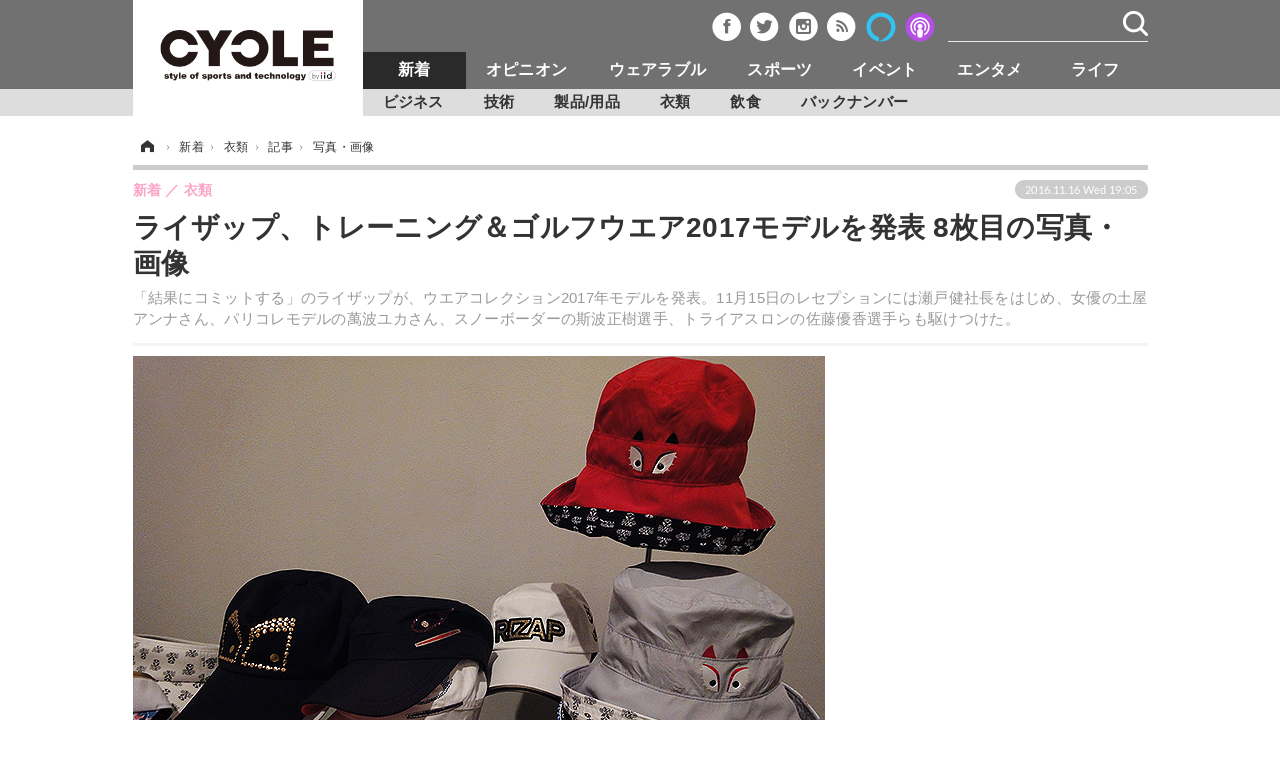

--- FILE ---
content_type: text/html; charset=utf-8
request_url: https://cyclestyle.net/article/img/2016/11/16/43134/200217.html
body_size: 12407
content:
<!doctype html>
<html lang="ja" prefix="og: http://ogp.me/ns#">
<head>
<meta charset="UTF-8">
<meta name="viewport" content="target-densitydpi=device-dpi, width=1035, maximum-scale=3.0, user-scalable=yes">
<meta property="fb:app_id" content="226669754040679">
<link rel="stylesheet" href="/base/css/a.css?__=2024070801">
<script type="text/javascript">
(function(w,k,v,k2,v2) {
  w[k]=v; w[k2]=v2;
  var val={}; val[k]=v; val[k2]=v2;
  (w.dataLayer=w.dataLayer||[]).push(val);
})(window, 'tpl_name', 'pages/image', 'tpl_page', 'image');
</script>
<script src="/base/scripts/jquery-2.1.3.min.js"></script>
<script type="text/javascript" async src="/base/scripts/a.min.js?__=2024070801"></script>




<!-- Facebook Pixel Code -->
<script>
!function(f,b,e,v,n,t,s){if(f.fbq)return;n=f.fbq=function(){n.callMethod?
n.callMethod.apply(n,arguments):n.queue.push(arguments)};if(!f._fbq)f._fbq=n;
n.push=n;n.loaded=!0;n.version='2.0';n.queue=[];t=b.createElement(e);t.async=!0;
t.src=v;s=b.getElementsByTagName(e)[0];s.parentNode.insertBefore(t,s)}(window,
document,'script','https://connect.facebook.net/en_US/fbevents.js');
fbq('init', '1665201680438262');
fbq('track', 'PageView');
</script>
<noscript><img height="1" width="1" style="display:none"
src="https://www.facebook.com/tr?id=1665201680438262&ev=PageView&noscript=1"
/></noscript>
<!-- DO NOT MODIFY -->
<!-- End Facebook Pixel Code -->



        
            <title>ライザップ、トレーニング＆ゴルフウエア2017モデルを発表 8枚目の写真・画像 | CYCLE やわらかスポーツ情報サイト</title>
    <meta name="keywords" content="ライザップ、トレーニング＆ゴルフウエア2017モデルを発表,画像,写真,ニュース,CYCLE やわらかスポーツ情報サイト">
    <meta name="description" content="「結果にコミットする」のライザップが、ウエアコレクション2017年モデルを発表。11月15日のレセプションには瀬戸健社長をはじめ、女優の土屋アンナさん、パリコレモデルの萬波ユカさん、スノーボーダーの斯波正樹選手、トライアスロンの佐藤優香選手らも駆けつけた。 《撮影 大野雅人（Gazin Airlines）》 ライザップ 8枚目の写真・画像">
    <meta name="thumbnail" content="https://cyclestyle.net/imgs/ogp_f/200217.jpg">

        
              <meta name="twitter:title" content="ライザップ、トレーニング＆ゴルフウエア2017モデルを発表 8枚目の写真・画像 | CYCLE やわらかスポーツ情報サイト">
      <meta name="twitter:card" content="photo">
      <meta name="twitter:site" content="@cyclestyle_net">
      <meta name="twitter:url" content="https://cyclestyle.net/article/img/2016/11/16/43134/200217.html">
      <meta name="twitter:image" content="https://cyclestyle.net/imgs/p/kJgwO2u1v4h-RZvfwxEWt00qmSRTJyYhICMi/200217.jpg">
    
        <meta property="og:title" content="ライザップ、トレーニング＆ゴルフウエア2017モデルを発表 8枚目の写真・画像 | CYCLE やわらかスポーツ情報サイト">
    <meta property="og:description" content="「結果にコミットする」のライザップが、ウエアコレクション2017年モデルを発表。11月15日のレセプションには瀬戸健社長をはじめ、女優の土屋アンナさん、パリコレモデルの萬波ユカさん、スノーボーダーの斯波正樹選手、トライアスロンの佐藤優香選手らも駆けつけた。 《撮影 大野雅人（Gazin Airlines）》 ライザップ 8枚目の写真・画像">

    
    <meta property="og:type" content="article">
  <meta property="og:site_name" content="CYCLE やわらかスポーツ情報サイト">
  <meta property="og:url" content="https://cyclestyle.net/article/img/2016/11/16/43134/200217.html">
    <meta property="og:image" content="https://cyclestyle.net/imgs/ogp_f/200217.jpg">

<link rel="apple-touch-icon" sizes="76x76" href="/base/images/touch-icon-76.png">
<link rel="apple-touch-icon" sizes="120x120" href="/base/images/touch-icon-120.png">
<link rel="apple-touch-icon" sizes="152x152" href="/base/images/touch-icon-152.png">
<link rel="apple-touch-icon" sizes="180x180" href="/base/images/touch-icon-180.png">

<meta name='robots' content='max-image-preview:large' /><script async src="https://securepubads.g.doubleclick.net/tag/js/gpt.js"></script>
<script>
  window.googletag = window.googletag || {cmd: []};
  googletag.cmd.push(function() {
    googletag.pubads().disableInitialLoad();
    googletag.pubads().enableSingleRequest();
  }); 
  var cX = cX || {}; cX.callQueue = cX.callQueue || [];
  cX.callQueue.push(['invoke', function() {
  googletag.cmd.push(function() {
    var cxsegments = cX.getUserSegmentIds({persistedQueryId:'103c35db41bdb997c80835fa7c8343832c9821e5'});
    var adsng = '0';
    var category = '1';
    var ref = document.referrer;
    ref = ref !== '' ? encodeURI(ref.split('/')[2]) : 'null';
    var tpl = 'pages/image';
    var pr = '0';
    pr = '0';
    googletag.defineSlot('/2261101/112010001', [[1, 1], [728, 90], [970, 90], [970, 250]], 'div-gpt-ad-header1').addService(googletag.pubads()).setCollapseEmptyDiv(true);
    googletag.defineSlot('/2261101/112010002', [[300, 600], [300, 250]], 'div-gpt-ad-right1').addService(googletag.pubads()).setCollapseEmptyDiv(true);
    googletag.defineSlot('/2261101/112010004', [[300, 250], [336, 280]], 'div-gpt-ad-article1').addService(googletag.pubads()).setCollapseEmptyDiv(true);
    googletag.defineSlot('/2261101/112010005', [[300, 250], [336, 280]], 'div-gpt-ad-article2').addService(googletag.pubads()).setCollapseEmptyDiv(true);
    googletag.pubads().setTargeting('CxSegments', cxsegments);
    googletag.pubads().setTargeting('adsng', adsng);
    googletag.pubads().setTargeting('category', category);
    googletag.pubads().setTargeting('referrer', ref);
    googletag.pubads().setTargeting('tpl', tpl);
    googletag.pubads().setTargeting('pr', pr);
    googletag.enableServices();
  });
  }]);
  (function(d,s,e,t){e=d.createElement(s);e.type='text/java'+s;e.async='async';e.src='http'+('https:'===location.protocol?'s://s':'://')+'cdn.cxense.com/cx.js';t=d.getElementsByTagName(s)[0];t.parentNode.insertBefore(e,t);})(document,'script');
</script>
<script>
  cX.callQueue.push(['invoke', function() {
    googletag.cmd.push(function() {googletag.pubads().refresh();});
  }]);
</script><meta name="cXenseParse:iid-articleid" content="43134">
<meta name="cXenseParse:iid-article-title" content="ライザップ、トレーニング＆ゴルフウエア2017モデルを発表">
<meta name="cXenseParse:iid-page-type" content="画像ページ">
<meta name="cXenseParse:iid-page-name" content="image">
<meta name="cXenseParse:iid-category" content="新着">
<meta name="cXenseParse:iid-subcategory" content="衣類">
<meta name="cXenseParse:iid-hidden-adsense" content="false">
<meta name="cXenseParse:iid-hidden-other-ad" content="false">
<meta name="cXenseParse:iid-giga-name" content="【注目】新製品">
<meta name="cXenseParse:iid-giga-name" content="【注目】スポーツ">
<meta name="cXenseParse:iid-giga-name" content="【ゴルフ】">
<meta name="cXenseParse:iid-giga-name" content="注目の記事">
<meta name="cXenseParse:iid-article-type" content="通常記事">
<meta name="cXenseParse:iid-provider-name" content="CYCLE やわらかスポーツ情報サイト">
<meta name="cXenseParse:author" content="大野雅人">
<meta name="cXenseParse:recs:publishtime" content="2016-11-16T19:05:14+0900">
<meta name="cxenseparse:iid-publish-yyyy" content="2016">
<meta name="cxenseparse:iid-publish-yyyymm" content="201611">
<meta name="cxenseparse:iid-publish-yyyymmdddd" content="20161116">
<script async src="https://cdn.cxense.com/track_banners_init.js"></script><script>var dataLayer = dataLayer || [];dataLayer.push({'customCategory': 'product','customSubCategory': 'wear','customProvider': 'CYCLE','customAuthorId': '37','customAuthorName': '大野雅人','customPrimaryGigaId': '132','customPrimaryGigaName': '【注目】新製品'});</script>
<link rel="canonical" href="https://cyclestyle.net/article/img/2016/11/16/43134/200210.html">
<link rel="alternate" media="only screen and (max-width: 640px)" href="https://s.cyclestyle.net/article/img/2016/11/16/43134/200217.html">
<link rel="alternate" type="application/rss+xml" title="RSS" href="https://cyclestyle.net/rss20/index.rdf">

</head>

<body class="thm-page-arti-image page-cate--product page-cate--product-wear page-subcate--wear" data-nav="product">
<noscript><iframe src="//www.googletagmanager.com/ns.html?id=GTM-N546R5"
height="0" width="0" style="display:none;visibility:hidden"></iframe></noscript>
<script>
(function(w,d,s,l,i){w[l]=w[l]||[];w[l].push({'gtm.start':
new Date().getTime(),event:'gtm.js'});var f=d.getElementsByTagName(s)[0],
j=d.createElement(s),dl=l!='dataLayer'?'&l='+l:'';j.async=true;j.src=
'//www.googletagmanager.com/gtm.js?id='+i+dl;f.parentNode.insertBefore(j,f);
})(window,document,'script','dataLayer','GTM-N546R5');
</script>

<header class="thm-header">
  <div class="header-wrapper cf">
<div class="header-logo">
  <a class="link" href="https://cyclestyle.net/" data-sub-title=""><img class="logo" src="/base/images/header-logo.2024070801.png" alt="CYCLE サイクル やわらかスポーツニュース cyclestyle.net/"></a>
</div>
  </div>
<nav class="thm-nav global-nav js-global-nav"><ul class="nav-main-menu js-main-menu"><li class="item nav-logo"> <a class="link" href="/"><img class="logo" src="/base/images/header-logo.png" alt="## sitename ##"></a> </li><li class="item js-nav-product nav-product"><a class="link" href="/category/product/">新着</a><ul class="nav-sub-menu js-sub-menu"><li class="sub-item"><a class="link" href="/category/product/newmodel/latest/">ビジネス</a></li><li class="sub-item"><a class="link" href="/category/product/technology/latest/">技術</a></li><li class="sub-item"><a class="link" href="/category/product/accessory/latest/">製品/用品</a></li><li class="sub-item"><a class="link" href="/category/product/wear/latest/">衣類</a></li><li class="sub-item"><a class="link" href="/category/product/fooddrink/latest/">飲食</a></li><li class="sub-item"><a class="link" href="/category/backnumber/article/latest/">バックナンバー</a></li></ul><!-- /.nav-sub-menu --></li><!-- /.item --><li class="item js-nav-opinion nav-opinion"><a class="link" href="/category/opinion/">オピニオン</a><ul class="nav-sub-menu js-sub-menu"><li class="sub-item"><a class="link" href="/category/opinion/column/latest/">コラム</a></li><li class="sub-item"><a class="link" href="/category/opinion/impression/latest/">インプレ</a></li><li class="sub-item"><a class="link" href="/category/opinion/voice/latest/">ボイス</a></li></ul><!-- /.nav-sub-menu --></li><!-- /.item --><li class="item js-nav-wearable nav-wearable"><a class="link" href="/category/wearable/">ウェアラブル</a><ul class="nav-sub-menu js-sub-menu"><li class="sub-item"><a class="link" href="/category/wearable/business/latest/">ビジネス</a></li><li class="sub-item"><a class="link" href="/category/wearable/domestic/latest/">国内</a></li><li class="sub-item"><a class="link" href="/category/wearable/international/latest/">海外</a></li></ul><!-- /.nav-sub-menu --></li><!-- /.item --><li class="item js-nav-sports nav-sports"><a class="link" href="/category/sports/">スポーツ</a><ul class="nav-sub-menu js-sub-menu"><li class="sub-item"><a class="link" href="/category/sports/outdoor/latest/">短信</a></li><li class="sub-item"><a class="link" href="/category/sports/indoor/latest/">まとめ</a></li><li class="sub-item"><a class="link" href="/category/sports/player/latest/">選手</a></li><li class="sub-item"><a class="link" href="/category/sports/photo/latest/">写真</a></li><li class="sub-item"><a class="link" href="/category/sports/video/latest/">動画</a></li></ul><!-- /.nav-sub-menu --></li><!-- /.item --><li class="item js-nav-event nav-event"><a class="link" href="/category/event/">イベント</a><ul class="nav-sub-menu js-sub-menu"><li class="sub-item"><a class="link" href="/category/event/testride/latest/">試乗会</a></li><li class="sub-item"><a class="link" href="/category/event/race/latest/">スポーツ</a></li><li class="sub-item"><a class="link" href="/category/event/tour/latest/">ツアー</a></li><li class="sub-item"><a class="link" href="/category/event/exhibition/latest/">文化</a></li></ul><!-- /.nav-sub-menu --></li><!-- /.item --><li class="item js-nav-entertainment nav-entertainment"><a class="link" href="/category/entertainment/">エンタメ</a><ul class="nav-sub-menu js-sub-menu"><li class="sub-item"><a class="link" href="/category/entertainment/gossip/latest/">芸能</a></li><li class="sub-item"><a class="link" href="/category/entertainment/publication/latest/">出版／映画</a></li><li class="sub-item"><a class="link" href="/category/entertainment/topic/latest/">話題</a></li><li class="sub-item"><a class="link" href="/category/entertainment/fashion/latest/"> ファッション</a></li><li class="sub-item"><a class="link" href="/category/entertainment/design/latest/">デザイン</a></li><li class="sub-item"><a class="link" href="/category/entertainment/photo/latest/">写真</a></li><li class="sub-item"><a class="link" href="/category/entertainment/video/latest/">動画</a></li></ul><!-- /.nav-sub-menu --></li><!-- /.item --><li class="item js-nav-life nav-life"><a class="link" href="/category/life/">ライフ</a><ul class="nav-sub-menu js-sub-menu"><li class="sub-item"><a class="link" href="/category/life/community/latest/">社会</a></li><li class="sub-item"><a class="link" href="/category/life/political/latest/">政治</a></li><li class="sub-item"><a class="link" href="/category/life/howto/latest/">ハウツー</a></li></ul><!-- /.nav-sub-menu --></li><!-- /.item --></ul><!-- /.nav-main-menu --></nav><!-- /.thm-nav --><div class="main-ad">


<div id='div-gpt-ad-header1'>
<script>
cX.callQueue.push(['invoke', function() {
googletag.cmd.push(function() { googletag.display('div-gpt-ad-header1'); });
}]);
</script>
</div>


</div><header class="arti-header">

  <h1 class="head">ライザップ、トレーニング＆ゴルフウエア2017モデルを発表 8枚目の写真・画像</h1>
  <p class="arti-summary">「結果にコミットする」のライザップが、ウエアコレクション2017年モデルを発表。11月15日のレセプションには瀬戸健社長をはじめ、女優の土屋アンナさん、パリコレモデルの萬波ユカさん、スノーボーダーの斯波正樹選手、トライアスロンの佐藤優香選手らも駆けつけた。</p>
  <div class="group">
    <span class="category-group-name">新着</span>
    <span class="category-name">衣類</span>
  </div>
  <div class="date">
    <time class="pubdate" itemprop="datePublished" datetime="2016-11-16T19:05:14+09:00">2016.11.16 Wed 19:05</time>
  </div>
</header>



<!-- global_nav -->
</header>

<div class="thm-body cf">
  <div class="breadcrumb">
<span id="breadcrumbTop"><a class="link" href="https://cyclestyle.net/"><span class="item icon icon-bc--home">ホーム</span></a></span>
<i class="separator icon icon-bc--arrow"> › </i>
<span id="BreadcrumbSecond">
  <a class="link" href="/category/product/">
    <span class="item icon icon-bc--product">新着</span>
  </a>
</span>
<i class="separator icon icon-bc--arrow"> › </i>
<span id="BreadcrumbThird">
  <a class="link" href="/category/product/wear/latest/">
    <span class="item icon icon-bc--wear">衣類</span>
  </a>
</span>
<i class="separator icon icon-bc--arrow"> › </i>

    <span id="breadcrumbLast"><a class="link" href="/article/2016/11/16/43134.html"><span class="item icon icon-bc--article">記事</span></a></span>
    <i class="separator icon icon-bc--arrow"> › </i>

    <span class="item">写真・画像</span>
  </div>
  <main class="thm-main">
<div class="arti-content arti-content--image">
  <div class="figure-area figure-area--zoom">
    <figure class="figure">
  
  <a class="link" href="/article/img/2016/11/16/43134/200214.html"><img class="image" src="/imgs/p/LFv1aLgZUSc-BBdrtL1e-eEpniUkJyYhICMi/200217.jpg" alt="ライザップ" width="692" height="519"></a>
      <figcaption class="figcaption">
        <span class="copyright">《撮影 大野雅人（Gazin Airlines）》</span>
        <span class="caption">ライザップ</span>
      </figcaption>
    </figure>
  </div>
  <div class="figure-pagination">
    <ul class="paging-list">
      <li class="item paging-prev"><a class="link icon icon--paging-prev" href="/article/img/2016/11/16/43134/200219.html">前の画像</a></li>
      <li class="item paging-next"><a class="link icon icon--paging-next" href="/article/img/2016/11/16/43134/200214.html">次の画像</a></li>
      <li class="item paging-back">
        <a class="link icon icon--paging-back" href="/article/2016/11/16/43134.html">この記事へ戻る
          <span class="count">8/12</span>
        </a>
      </li>
    </ul>
  </div>
</div>
<ul class="thumb-list cf">

  <li class="item">
    <a class="link" href="/article/img/2016/11/16/43134/200210.html">
      <img class="image" src="/imgs/thumb/200210.jpg" alt="ライザップ" width="74" height="74">
    </a>
  </li>

  <li class="item">
    <a class="link" href="/article/img/2016/11/16/43134/200208.html">
      <img class="image" src="/imgs/thumb/200208.jpg" alt="ライザップ" width="74" height="74">
    </a>
  </li>

  <li class="item">
    <a class="link" href="/article/img/2016/11/16/43134/200209.html">
      <img class="image" src="/imgs/thumb/200209.jpg" alt="ライザップ" width="74" height="74">
    </a>
  </li>

  <li class="item">
    <a class="link" href="/article/img/2016/11/16/43134/200218.html">
      <img class="image" src="/imgs/thumb/200218.jpg" alt="ライザップ" width="74" height="74">
    </a>
  </li>

  <li class="item">
    <a class="link" href="/article/img/2016/11/16/43134/200211.html">
      <img class="image" src="/imgs/thumb/200211.jpg" alt="ライザップ" width="74" height="74">
    </a>
  </li>

  <li class="item">
    <a class="link" href="/article/img/2016/11/16/43134/200213.html">
      <img class="image" src="/imgs/thumb/200213.jpg" alt="ライザップ" width="74" height="74">
    </a>
  </li>

  <li class="item">
    <a class="link" href="/article/img/2016/11/16/43134/200219.html">
      <img class="image" src="/imgs/thumb/200219.jpg" alt="RIZAP 2017 SS コレクション発表（東京・月島、2016年11月15日）" width="74" height="74">
    </a>
  </li>

  <li class="item">
    <a class="link" href="/article/img/2016/11/16/43134/200217.html">
      <img class="image" src="/imgs/thumb/200217.jpg" alt="ライザップ" width="74" height="74">
    </a>
  </li>

  <li class="item">
    <a class="link" href="/article/img/2016/11/16/43134/200214.html">
      <img class="image" src="/imgs/thumb/200214.jpg" alt="ライザップ" width="74" height="74">
    </a>
  </li>

  <li class="item">
    <a class="link" href="/article/img/2016/11/16/43134/200215.html">
      <img class="image" src="/imgs/thumb/200215.jpg" alt="ライザップ" width="74" height="74">
    </a>
  </li>

  <li class="item">
    <a class="link" href="/article/img/2016/11/16/43134/200216.html">
      <img class="image" src="/imgs/thumb/200216.jpg" alt="ライザップ" width="74" height="74">
    </a>
  </li>

  <li class="item">
    <a class="link" href="/article/img/2016/11/16/43134/200212.html">
      <img class="image" src="/imgs/thumb/200212.jpg" alt="ライザップ" width="74" height="74">
    </a>
  </li>
</ul>

<aside class="main-ad w-rect cf">
<div class="rect">
<div id='div-gpt-ad-article1'>
<script>
cX.callQueue.push(['invoke', function() {
googletag.cmd.push(function() { googletag.display('div-gpt-ad-article1'); });
}]);
</script>
</div>
</div>
<div style="float: right;">
<div id='div-gpt-ad-article2'>
<script>
cX.callQueue.push(['invoke', function() {
googletag.cmd.push(function() { googletag.display('div-gpt-ad-article2'); });
}]);
</script>
</div>
</div>
</aside>
<section class="main-feature">
  <h2 class="caption">特集</h2>
  <div class="feature-group">
    <h3 class="feature-title"><a class="link" href="/special/recent/132/%E3%80%90%E6%B3%A8%E7%9B%AE%E3%80%91%E6%96%B0%E8%A3%BD%E5%93%81">【注目】新製品</a></h3>
    <ul class="feature-list cf">

      <li class="item item--main item--cate-product item--cate-product-fooddrink item--subcate-fooddrink"><a class="link" href="/article/2018/08/25/66680.html">
        <article class="feature-content">
          <img class="figure" src="/imgs/std_sl/301912.jpg" alt="DNSとUHA味覚糖がコラボ！アスリートに向けた「DNSグミ」発売" width="300" height="200">
          <span class="figcaption">
            <span class="title">DNSとUHA味覚糖がコラボ！アスリートに向けた「DNSグミ」発売</span>
            <time class="date" datetime="2018-08-25T13:15:02+09:00">2018.8.25 Sat 13:15</time>
            <p class="lead">スポーツサプリメントブランド「DNS（ディーエヌエス）」は、UH…</p>
          </span>
        </article>
      </a></li>

      <li class="item item--sub item--cate-product item--cate-product-accessory item--subcate-accessory"><a class="link" href="/article/2018/08/23/66619.html">
        <article class="feature-content">
          <img class="figure" src="/imgs/std_m/301771.jpg" alt="サポーターの歯を守る！イオン歯ブラシ「KISS YOU 柏レイソルモデル」発売" width="300" height="200">
          <span class="figcaption">
            <span class="title">サポーターの歯を守る！イオン歯ブラシ「KISS YOU 柏レイソルモデル」発売</span>
            <time class="date" datetime="2018-08-23T20:45:02+09:00">2018.8.23 Thu 20:45</time>
          </span>
        </article>
      </a></li>

      <li class="item item--sub item--cate-product item--cate-product-fooddrink item--subcate-fooddrink"><a class="link" href="/article/2018/08/23/66612.html">
        <article class="feature-content">
          <img class="figure" src="/imgs/std_m/301758.png" alt="日本新薬、アスリートに向けたエナジージェル「WINZONE ENERGY GEL」マスカット風味を発売" width="300" height="200">
          <span class="figcaption">
            <span class="title">日本新薬、アスリートに向けたエナジージェル「WINZONE ENERGY GEL」マスカット風味を発売</span>
            <time class="date" datetime="2018-08-23T17:45:02+09:00">2018.8.23 Thu 17:45</time>
          </span>
        </article>
      </a></li>

      <li class="item item--sub item--cate-product item--cate-product-accessory item--subcate-accessory"><a class="link" href="/article/2018/08/23/66595.html">
        <article class="feature-content">
          <img class="figure" src="/imgs/std_m/301678.jpg" alt="折りたたんだまま転がして移動できる折りたたみ自転車「Harry Quinn Roller163」発売" width="300" height="200">
          <span class="figcaption">
            <span class="title">折りたたんだまま転がして移動できる折りたたみ自転車「Harry Quinn Roller163」発売</span>
            <time class="date" datetime="2018-08-23T10:15:02+09:00">2018.8.23 Thu 10:15</time>
          </span>
        </article>
      </a></li>
    </ul>
  </div>
  <div class="feature-group">
    <h3 class="feature-title"><a class="link" href="/special/recent/135/%E3%80%90%E6%B3%A8%E7%9B%AE%E3%80%91%E3%82%B9%E3%83%9D%E3%83%BC%E3%83%84">【注目】スポーツ</a></h3>
    <ul class="feature-list cf">

      <li class="item item--main item--cate-opinion item--cate-opinion-voice item--subcate-voice"><a class="link" href="/article/2018/08/27/66717.html">
        <article class="feature-content">
          <img class="figure" src="/imgs/std_sl/303104.jpg" alt="大迫傑もマラソン中は「退屈」なの？…東洋大学の選手たちがトップ選手を身近に感じた瞬間" width="300" height="200">
          <span class="figcaption">
            <span class="title">大迫傑もマラソン中は「退屈」なの？…東洋大学の選手たちがトップ選手を身近に感じた瞬間</span>
            <time class="date" datetime="2018-08-27T16:32:01+09:00">2018.8.27 Mon 16:32</time>
            <p class="lead">東洋大学陸上競技部14人の選手たちが、8月24日にアメリカのオレ…</p>
          </span>
        </article>
      </a></li>

      <li class="item item--sub item--cate-opinion item--cate-opinion-voice item--subcate-voice"><a class="link" href="/article/2018/08/26/66708.html">
        <article class="feature-content">
          <img class="figure" src="/imgs/std_m/303109.jpg" alt="大迫傑が東洋大学の選手たちの質問に直接回答「前進か後退しか、マラソンには存在しない」" width="300" height="200">
          <span class="figcaption">
            <span class="title">大迫傑が東洋大学の選手たちの質問に直接回答「前進か後退しか、マラソンには存在しない」</span>
            <time class="date" datetime="2018-08-26T20:16:15+09:00">2018.8.26 Sun 20:16</time>
          </span>
        </article>
      </a></li>

      <li class="item item--sub item--cate-opinion item--cate-opinion-column item--subcate-column"><a class="link" href="/article/2018/08/25/66683.html">
        <article class="feature-content">
          <img class="figure" src="/imgs/std_m/302051.jpg" alt="【THE INSIDE】金足農の快進撃で盛り上がった100回目の夏を振り返る（その1）" width="300" height="200">
          <span class="figcaption">
            <span class="title">【THE INSIDE】金足農の快進撃で盛り上がった100回目の夏を振り返る（その1）</span>
            <time class="date" datetime="2018-08-25T14:27:54+09:00">2018.8.25 Sat 14:27</time>
          </span>
        </article>
      </a></li>

      <li class="item item--sub item--cate-opinion item--cate-opinion-column item--subcate-column"><a class="link" href="/article/2018/08/11/66152.html">
        <article class="feature-content">
          <img class="figure" src="/imgs/std_m/300217.jpg" alt="【THE INSIDE番外編】アマ相撲は、団体戦に格別の見どころがある…インターハイ相撲競技（団体戦）" width="300" height="200">
          <span class="figcaption">
            <span class="title">【THE INSIDE番外編】アマ相撲は、団体戦に格別の見どころがある…インターハイ相撲競技（団体戦）</span>
            <time class="date" datetime="2018-08-11T22:15:03+09:00">2018.8.11 Sat 22:15</time>
          </span>
        </article>
      </a></li>
    </ul>
  </div>
  <div class="feature-group">
    <h3 class="feature-title"><a class="link" href="/special/recent/448/%E3%80%90%E3%82%B4%E3%83%AB%E3%83%95%E3%80%91">【ゴルフ】</a></h3>
    <ul class="feature-list cf">

      <li class="item item--main item--cate-event item--cate-event-race item--subcate-race"><a class="link" href="/article/2018/08/11/66124.html">
        <article class="feature-content">
          <img class="figure" src="/imgs/std_sl/299903.jpg" alt="ゴルフファン以外も楽しめるコンテンツを実施！「RIZAP KBCオーガスタ ゴルフトーナメント」開催" width="300" height="200">
          <span class="figcaption">
            <span class="title">ゴルフファン以外も楽しめるコンテンツを実施！「RIZAP KBCオーガスタ ゴルフトーナメント」開催</span>
            <time class="date" datetime="2018-08-11T11:45:03+09:00">2018.8.11 Sat 11:45</time>
            <p class="lead">「RIZAP KBCオーガスタ ゴルフトーナメント 2018」が8月23日（…</p>
          </span>
        </article>
      </a></li>

      <li class="item item--sub item--cate-event item--cate-event-race item--subcate-race"><a class="link" href="/article/2018/08/11/66116.html">
        <article class="feature-content">
          <img class="figure" src="/imgs/std_m/299857.jpg" alt="ゴルフ場でパターゴルフや水遊びが楽しめる「ごるふぁみふぇすた」開催" width="300" height="200">
          <span class="figcaption">
            <span class="title">ゴルフ場でパターゴルフや水遊びが楽しめる「ごるふぁみふぇすた」開催</span>
            <time class="date" datetime="2018-08-11T08:15:02+09:00">2018.8.11 Sat 8:15</time>
          </span>
        </article>
      </a></li>

      <li class="item item--sub item--cate-event item--cate-event-race item--subcate-race"><a class="link" href="/article/2018/08/08/66023.html">
        <article class="feature-content">
          <img class="figure" src="/imgs/std_m/299108.jpg" alt="由比ガ浜海水浴場で光るボールを使ったナイトゴルフ開催" width="300" height="200">
          <span class="figcaption">
            <span class="title">由比ガ浜海水浴場で光るボールを使ったナイトゴルフ開催</span>
            <time class="date" datetime="2018-08-08T20:45:03+09:00">2018.8.8 Wed 20:45</time>
          </span>
        </article>
      </a></li>

      <li class="item item--sub item--cate-sports item--cate-sports-outdoor item--subcate-outdoor"><a class="link" href="/article/2018/08/04/65832.html">
        <article class="feature-content">
          <img class="figure" src="/imgs/std_m/298147.jpg" alt="「全米プロゴルフ選手権」全ラウンド、ゴルフネットワークプラスがライブ配信" width="300" height="200">
          <span class="figcaption">
            <span class="title">「全米プロゴルフ選手権」全ラウンド、ゴルフネットワークプラスがライブ配信</span>
            <time class="date" datetime="2018-08-04T08:15:03+09:00">2018.8.4 Sat 8:15</time>
          </span>
        </article>
      </a></li>
    </ul>
  </div>
  <div class="feature-group">
    <h3 class="feature-title"><a class="link" href="/special/recent/97/%E6%B3%A8%E7%9B%AE%E3%81%AE%E8%A8%98%E4%BA%8B">注目の記事</a></h3>
    <ul class="feature-list cf">

      <li class="item item--main item--cate-product item--cate-product-buy item--subcate-buy"><a class="link" href="/article/2020/11/17/71939.html">
        <article class="feature-content">
          <img class="figure" src="/imgs/std_sl/347187.jpg" alt="【Amazonタイムセール】オールインワンジェルや高濃度バストクリームなど美容系商品がお買い得！" width="300" height="200">
          <span class="figcaption">
            <span class="title">【Amazonタイムセール】オールインワンジェルや高濃度バストクリームなど美容系商品がお買い得！</span>
            <time class="date" datetime="2020-11-17T10:14:30+09:00">2020.11.17 Tue 10:14</time>
            <p class="lead">中の人「おこもり時間が多いこの時期に、こっそり＆ガッツリ魅…</p>
          </span>
        </article>
      </a></li>

      <li class="item item--sub item--cate-product item--cate-product-buy item--subcate-buy"><a class="link" href="/article/2020/11/16/71934.html">
        <article class="feature-content">
          <img class="figure" src="/imgs/std_m/347151.jpg" alt="【Amazonタイムセール】Nintendo Swicht・PlayStation　ゲーム周辺機器がお買い得！" width="300" height="200">
          <span class="figcaption">
            <span class="title">【Amazonタイムセール】Nintendo Swicht・PlayStation　ゲーム周辺機器がお買い得！</span>
            <time class="date" datetime="2020-11-16T10:55:21+09:00">2020.11.16 Mon 10:55</time>
          </span>
        </article>
      </a></li>

      <li class="item item--sub item--cate-product item--cate-product-buy item--subcate-buy"><a class="link" href="/article/2020/11/13/71923.html">
        <article class="feature-content">
          <img class="figure" src="/imgs/std_m/347109.jpg" alt="【Amazonタイムセール】プラズマクラスター搭載！　SHARPの空気清浄機やふとん乾燥機がお買い得です。" width="300" height="200">
          <span class="figcaption">
            <span class="title">【Amazonタイムセール】プラズマクラスター搭載！　SHARPの空気清浄機やふとん乾燥機がお買い得です。</span>
            <time class="date" datetime="2020-11-13T10:02:42+09:00">2020.11.13 Fri 10:02</time>
          </span>
        </article>
      </a></li>

      <li class="item item--sub item--cate-product item--cate-product-buy item--subcate-buy"><a class="link" href="/article/2020/11/12/71920.html">
        <article class="feature-content">
          <img class="figure" src="/imgs/std_m/347093.jpg" alt="【Amazonタイムセール】たらみの美容ゼリーやダイエットスムージーがお買い得！" width="300" height="200">
          <span class="figcaption">
            <span class="title">【Amazonタイムセール】たらみの美容ゼリーやダイエットスムージーがお買い得！</span>
            <time class="date" datetime="2020-11-12T10:03:13+09:00">2020.11.12 Thu 10:03</time>
          </span>
        </article>
      </a></li>
    </ul>
  </div>
</section>

<section class="main-ranking">
  <h3 class="caption">新着 アクセスランキング</h3>
  <ol class="ranking-list">

    <li class="item item--cate-product item--cate-product-newmodel item--subcate-newmodel rank rank--first">
    <a class="link" href="/article/2025/05/07/87508.html">
      <article class="ranking-content">
        <img class="figure" src="/imgs/rel_m/434132.jpg" alt="【MLB】ド軍でデビュー果たした韓国の26歳逸材「活気を与える」　ロバーツ監督が明かす育成プラン、現地メディアが言及する残留の可能性" width="62" height="62">
        <h4 class="figcaption">【MLB】ド軍でデビュー果たした韓国の26歳逸材「活気を与える」　ロバーツ監督が明かす育成プラン、現地メディアが言及する残留の可能性<time class="date" datetime="2025-05-07T16:52:11+09:00">2025.5.7 Wed 16:52</time></h4>
      </article>
    </a></li>

    <li class="item item--cate-product item--cate-product-newmodel item--subcate-newmodel rank rank--second">
    <a class="link" href="/article/2025/12/29/90017.html">
      <article class="ranking-content">
        <img class="figure" src="/imgs/rel_m/455512.jpg" alt="【RIZIN】秋元強真「無理」発言から一転、大晦日参戦に至った経緯とは？　「鼻折れて無理だと思っていたが……」" width="62" height="62">
        <h4 class="figcaption">【RIZIN】秋元強真「無理」発言から一転、大晦日参戦に至った経緯とは？　「鼻折れて無理だと思っていたが……」<time class="date" datetime="2025-12-29T16:52:10+09:00">2025.12.29 Mon 16:52</time></h4>
      </article>
    </a></li>

    <li class="item item--cate-product item--cate-product-newmodel item--subcate-newmodel rank rank--third">
    <a class="link" href="/article/2025/12/31/90034.html">
      <article class="ranking-content">
        <img class="figure" src="/imgs/rel_m/455713.jpg" alt="【RIZIN】クレベル・コイケ、怪力ケラモフとの元王者対決を制し涙の1年ぶり白星　「シェイドゥラエフ、朝倉未来にリベンジしたい」" width="62" height="62">
        <h4 class="figcaption">【RIZIN】クレベル・コイケ、怪力ケラモフとの元王者対決を制し涙の1年ぶり白星　「シェイドゥラエフ、朝倉未来にリベンジしたい」<time class="date" datetime="2025-12-31T18:22:09+09:00">2025.12.31 Wed 18:22</time></h4>
      </article>
    </a></li>
    <li class="item item--cate-product item--cate-product-newmodel item--subcate-newmodel rank">
    <a class="link" href="/article/2026/01/01/90043.html">
      <article class="ranking-content">
        <h4 class="title">【MLB】2000年以降の“ベストナイン”に大谷翔平は選ばれず……DH部門は通算541発大砲に　同僚ベッツが外野手部門で選出<time class="date" datetime="2026-01-01T15:22:09+09:00">2026.1.1 Thu 15:22</time></h4>
      </article>
    </a></li>
    <li class="item item--cate-product item--cate-product-newmodel item--subcate-newmodel rank">
    <a class="link" href="/article/2026/01/14/90136.html">
      <article class="ranking-content">
        <h4 class="title">【MLB】ドジャースはタッカー獲得に成功した場合、大谷翔平と仲良し“右の大砲”を放出か……米記者「交渉材料として名前が出てくるだろう」<time class="date" datetime="2026-01-14T17:52:10+09:00">2026.1.14 Wed 17:52</time></h4>
      </article>
    </a></li>
    <li class="item item--cate-product item--cate-product-newmodel item--subcate-newmodel rank">
    <a class="link" href="/article/2026/01/16/90149.html">
      <article class="ranking-content">
        <h4 class="title">【日経新春杯／データ攻略】ライラックとシャイニングソードの「買い or 消し」　人気一角で「0.1.0.21」の“即消し級”は<time class="date" datetime="2026-01-16T11:52:10+09:00">2026.1.16 Fri 11:52</time></h4>
      </article>
    </a></li>
    <li class="item item--cate-product item--cate-product-newmodel item--subcate-newmodel rank">
    <a class="link" href="/article/2026/01/11/90121.html">
      <article class="ranking-content">
        <h4 class="title">平野美宇、主将が進言したサプライズの“ダブルス起用”　張本美和、長﨑美柚不在の中で勝利に貢献「目標は昨日よりいいプレー」【Tリーグ】<time class="date" datetime="2026-01-11T16:22:09+09:00">2026.1.11 Sun 16:22</time></h4>
      </article>
    </a></li>
    <li class="item item--cate-product item--cate-product-newmodel item--subcate-newmodel rank">
    <a class="link" href="/article/2026/01/14/90131.html">
      <article class="ranking-content">
        <h4 class="title">【MLB】ドジャースのビシェット獲得は消滅か……米メディア「完全に立ち消え」と分析　フィリーズとの「相思相愛」が判明<time class="date" datetime="2026-01-14T12:22:08+09:00">2026.1.14 Wed 12:22</time></h4>
      </article>
    </a></li>
    <li class="item item--cate-product item--cate-product-newmodel item--subcate-newmodel rank">
    <a class="link" href="/article/2026/01/16/90158.html">
      <article class="ranking-content">
        <h4 class="title">【日経新春杯／追い切り診断】6歳のベテラン一角に高評価「A」　バテない強みを生かす“猛調教”敢行し「前向きさにスイッチ」<time class="date" datetime="2026-01-16T17:52:13+09:00">2026.1.16 Fri 17:52</time></h4>
      </article>
    </a></li>
    <li class="item item--cate-product item--cate-product-newmodel item--subcate-newmodel rank">
    <a class="link" href="/article/2026/01/16/90157.html">
      <article class="ranking-content">
        <h4 class="title">【日経新春杯／追い切り診断】想定10人気前後に最高評価「S」　大きなアクションで“溌溂”とした動きに「状態はだいぶ良い」<time class="date" datetime="2026-01-16T17:52:11+09:00">2026.1.16 Fri 17:52</time></h4>
      </article>
    </a></li>
  </ol>
  <p class="more"><a class="link" href="/article/ranking/">
    <span class="inner">アクセスランキングをもっと見る</span>
  </a></p>
</section>


  </main>
  <aside class="thm-aside">

<div class="sidebox sidebox-ad">
<div class="sidebox" style="height:600px; margin-top:0px; position:relative;">
  <div class="sidebox-ad-top" style="position:absolute;">

<div id='div-gpt-ad-right1'>
<script type='text/javascript'>
cX.callQueue.push(['invoke', function() {
googletag.cmd.push(function() { googletag.display('div-gpt-ad-right1'); });
}]);
</script>
</div>

  </div>
</div>
<script>
$(window).scroll(function() {
	$("div.sidebox-ad-top").each(function(){
		var menuTopMargin = 90;
		var parentY = $(this).parent().offset().top;
		var parentH = $(this).parent().height();
		var targetScrollValue = parentY - menuTopMargin;
		var wScrollvalue = $(window).scrollTop();
		var obj = {};
		$("span.test").text(parentY);
		if(wScrollvalue > targetScrollValue){
			if(wScrollvalue > (parentY + parentH) - (menuTopMargin +$(this).height()) ){
				obj = {position:"absolute", top:parentH - $(this).height()};
			}else{
				obj = {position:"fixed", top:menuTopMargin};
			}
		}else{
			obj = {position:"absolute", top:"0"};
		}
		$(this).css(obj);
	})
});
</script>
</div>
<section class="sidebox sidebox-news">
  <h2 class="caption"><span class="inner">最新ニュース</span></h2>
  <ul class="news-list">

<li class="item item--highlight">
  <a class="link" href="/article/2026/01/16/90158.html"><article class="side-content">
    <img class="figure" src="/imgs/p/bYVWZKt0ukHF2dhsalNkVikqBiXsJyYhICMi/456615.jpg" alt="【日経新春杯／追い切り診断】6歳のベテラン一角に高評価「A」　バテない強みを生かす“猛調教”敢行し「前向きさにスイッチ」 画像" width="300" height="200">
    <span class="figcaption">【日経新春杯／追い切り診断】6歳のベテラン一角に高評価「A」　バテない強みを生かす“猛調教”敢行し「前向きさにスイッチ」</span>
  </article></a>
</li>

<li class="item">
  <a class="link" href="/article/2026/01/16/90157.html"><article class="side-content">
    <img class="figure" src="/imgs/p/6fBU0Xk9Bg1MIYXWLGBgAykreiV0JyYhICMi/456613.jpg" alt="【日経新春杯／追い切り診断】想定10人気前後に最高評価「S」　大きなアクションで“溌溂”とした動きに「状態はだいぶ良い」 画像" width="80" height="80">
    <span class="figcaption">【日経新春杯／追い切り診断】想定10人気前後に最高評価「S」　大きなアクションで“溌溂”とした動きに「状態はだいぶ良い」</span>
  </article></a>
</li>

<li class="item">
  <a class="link" href="/article/2026/01/16/90156.html"><article class="side-content">
    <img class="figure" src="/imgs/p/6fBU0Xk9Bg1MIYXWLGBgAykreiV0JyYhICMi/456585.jpg" alt="【MLB】メッツがタッカー争奪戦に完敗……地元メディアは失望感あらわ「彼が望んだのは、邪悪な帝国ドジャースでプレーすることだった」 画像" width="80" height="80">
    <span class="figcaption">【MLB】メッツがタッカー争奪戦に完敗……地元メディアは失望感あらわ「彼が望んだのは、邪悪な帝国ドジャースでプレーすることだった」</span>
  </article></a>
</li>

<li class="item">
  <a class="link" href="/article/2026/01/16/90155.html"><article class="side-content">
    <img class="figure" src="/imgs/p/6fBU0Xk9Bg1MIYXWLGBgAykreiV0JyYhICMi/456581.jpg" alt="【MLB】オリオールズからFA、所属先未定の菅野智之を公式サイト注目「先発5番手なら悪くない選択肢」　侍ジャパン合流も決定 画像" width="80" height="80">
    <span class="figcaption">【MLB】オリオールズからFA、所属先未定の菅野智之を公式サイト注目「先発5番手なら悪くない選択肢」　侍ジャパン合流も決定</span>
  </article></a>
</li>

<li class="item">
  <a class="link" href="/article/2026/01/16/90154.html"><article class="side-content">
    <img class="figure" src="/imgs/p/6fBU0Xk9Bg1MIYXWLGBgAykreiV0JyYhICMi/456595.jpg" alt="【MLB】「最も尊敬できるリーダー」大谷翔平が33位にランクイン　“プロフェッショナリズム”が高評価……ロバーツ監督、ベッツも名を連ねる 画像" width="80" height="80">
    <span class="figcaption">【MLB】「最も尊敬できるリーダー」大谷翔平が33位にランクイン　“プロフェッショナリズム”が高評価……ロバーツ監督、ベッツも名を連ねる</span>
  </article></a>
</li>
  </ul>
  <a class="more" href="/article/"><span class="circle-arrow">最新ニュースをもっと見る</span></a>
</section>

<script type="text/x-handlebars-template" id="box-pickup-list-696a9b2b26c6a">
{{#*inline &quot;li&quot;}}
&lt;li class=&quot;item&quot;&gt;
  &lt;a class=&quot;link&quot; href=&quot;{{link}}&quot; target=&quot;{{target}}&quot; rel=&quot;{{rel}}&quot;&gt;
    &lt;article class=&quot;side-content&quot;&gt;
      {{#if image_url}}
      &lt;img class=&quot;figure&quot; src=&quot;{{image_url}}&quot; alt=&quot;&quot; width=&quot;{{width}}&quot; height=&quot;{{height}}&quot;&gt;
      {{/if}}
      &lt;span class=&quot;figcaption&quot;&gt;
      &lt;span class=&quot;title&quot;&gt;{{{link_text}}}&lt;/span&gt;
{{#if attributes.subtext}}
      &lt;p class=&quot;caption&quot;&gt;{{{attributes.subtext}}}&lt;/p&gt;
{{/if}}
    &lt;/span&gt;
    &lt;/article&gt;
  &lt;/a&gt;
&lt;/li&gt;
{{/inline}}

&lt;h2 class=&quot;caption&quot;&gt;&lt;span class=&quot;inner&quot;&gt;コラム&lt;/span&gt;&lt;/h2&gt;
&lt;ul class=&quot;pickup-list&quot;&gt;
{{#each items}}
{{&gt; li}}
{{/each}}
&lt;/ul&gt;
</script>
<section class="sidebox sidebox-pickup "
        data-link-label="コラム" data-max-link="3"
        data-template-id="box-pickup-list-696a9b2b26c6a" data-image-path="/p/4LiXf95EuueG4mmDASE1bCkreiV0JiYhICMi"
        data-no-image="" data-with-image="yes"
        data-highlight-image-path=""
        data-with-subtext="yes"></section>
<div class="sidebox sidebox-likebox">
  <div class="fb-like-box" data-href="https://www.facebook.com/cyclestyle.net" data-width="300" data-height="600" data-colorscheme="light" data-show-faces="true" data-header="false" data-stream="true" data-show-border="true"></div>
</div>

  </aside>
</div>
<div class="thm-footer">
<!-- ========== footer navi components ========== -->
<div class="footer-nav">
 <section class="footer-nav-wrapper inner">
  <h2 class="footer-logo"><a class="link" href="/"><img class="logo" src="/base/images/header-logo.png" alt=""></a></h2>
  <!-- ========== footer site map components ========== -->
  <nav class="footer-sitemap">
   <ul class="sitemap-list cf">
    <li class="item item--nav-product"><a class="link" href="/category/product/">ニュース</a>
     <ul class="sitemap-sub-list">
      <li class="sub-item"><a class="link" href="/category/product/newmodel/latest/">ビジネス</a></li>
      <li class="sub-item"><a class="link" href="/category/product/technology/latest/">技術</a></li>
      <li class="sub-item"><a class="link" href="/category/product/accessory/latest/">製品/用品</a></li>
      <li class="sub-item"><a class="link" href="/category/product/wear/latest/">衣類</a></li>
      <li class="sub-item"><a class="link" href="/category/product/fooddrink/latest/">飲食</a></li>
      <li class="sub-item"><a class="link" href="/category/backnumber/article/latest/">バックナンバー</a></li>
     </ul>
     <!-- /.sitemap-sub-list --> 
    </li>
    <li class="item item--nav-opinion"><a class="link" href="/category/opinion/">オピニオン</a>
     <ul class="sitemap-sub-list">
      <li class="sub-item"><a class="link" href="/category/opinion/column/latest/">コラム</a></li>
      <li class="sub-item"><a class="link" href="/category/opinion/impression/latest/">インプレ</a></li>
      <li class="sub-item"><a class="link" href="/category/opinion/voice/latest/">ボイス</a></li>
     </ul>
     <!-- /.sitemap-sub-list --> 
    </li>
    <li class="item item--nav-wearable"><a class="link" href="/category/wearable/">デバイス</a>
     <ul class="sitemap-sub-list">
      <li class="sub-item"><a class="link" href="/category/wearable/business/latest/">ビジネス</a></li>
      <li class="sub-item"><a class="link" href="/category/wearable/domestic/latest/">国内</a></li>
      <li class="sub-item"><a class="link" href="/category/wearable/international/latest/">海外</a></li>
     </ul>
     <!-- /.sitemap-sub-list --> 
    </li>
    <li class="item item--nav-sports"><a class="link" href="/category/sports/">スポーツ</a>
     <ul class="sitemap-sub-list">
      <li class="sub-item"><a class="link" href="/category/sports/outdoor/latest/">短信</a></li>
      <li class="sub-item"><a class="link" href="/category/sports/indoor/latest/">まとめ</a></li>
      <li class="sub-item"><a class="link" href="/category/sports/player/latest/">選手</a></li>
      <li class="sub-item"><a class="link" href="/category/sports/photo/latest/">写真</a></li>
      <li class="sub-item"><a class="link" href="/category/sports/video/latest/">動画</a></li>
     </ul>
     <!-- /.sitemap-sub-list --> 
    </li>
    <li class="item item--nav-event"><a class="link" href="/category/event/">イベント</a>
     <ul class="sitemap-sub-list">
      <li class="sub-item"><a class="link" href="/category/event/testride/latest/">試乗会</a></li>
      <li class="sub-item"><a class="link" href="/category/event/race/latest/">スポーツ</a></li>
      <li class="sub-item"><a class="link" href="/category/event/tour/latest/">ツアー</a></li>
      <li class="sub-item"><a class="link" href="/category/event/exhibition/latest/">文化</a></li>
     </ul>
     <!-- /.sitemap-sub-list --> 
    </li>
    <li class="item item--nav-entertainment"><a class="link" href="/category/entertainment/">エンタメ</a>
     <ul class="sitemap-sub-list">
      <li class="sub-item"><a class="link" href="/category/entertainment/gossip/latest/">芸能</a></li>
      <li class="sub-item"><a class="link" href="/category/entertainment/publication/latest/">出版／映画</a></li>
      <li class="sub-item"><a class="link" href="/category/entertainment/topic/latest/">話題</a></li>
      <li class="sub-item"><a class="link" href="/category/entertainment/fashion/latest/">ファッション</a></li>
      <li class="sub-item"><a class="link" href="/category/entertainment/design/latest/">デザイン</a></li>
      <li class="sub-item"><a class="link" href="/category/entertainment/photo/latest/">写真</a></li>
      <li class="sub-item"><a class="link" href="/category/entertainment/video/latest/">動画</a></li>
     </ul>
     <!-- /.sitemap-sub-list --> 
    </li>
    <li class="item item--nav-life"><a class="link" href="/category/life/">ライフ</a>
     <ul class="sitemap-sub-list">
      <li class="sub-item"><a class="link" href="/category/life/community/latest/">社会</a></li>
      <li class="sub-item"><a class="link" href="/category/life/political/latest/">政治</a></li>
      <li class="sub-item"><a class="link" href="/category/life/howto/latest/">ハウツー</a></li>
     </ul>
     <!-- /.sitemap-sub-list --> 
    </li>
   </ul>
   <!-- /.sitemap-list --> 
  </nav>
  <!-- /.footer-sitemap --> 
  <!-- ========== footer site map components ========== --> 
  
  <!-- ========== footer control components ========== --> 
  <div class="footer-control">
   <ul class="control-list cf">
    <li class="item item--social">
      <a class="link icon icon--footer-facebook" href="https://www.facebook.com/cyclestyle.net" target="_blank"></a>
      <a class="link icon icon--footer-twitter" href="https://twitter.com/cyclestyle_net" target="_blank"></a>
      <a class="link icon icon--footer-instagram" href="https://www.instagram.com/cyclestyle_net/" target="_blank"></a>
      <a class="link icon icon--footer-feed" href="https://cyclestyle.net/rss/index.rdf" target="_blank"></a>
    </li>
   </ul>
   <!-- /.footer-nav-list --> 
  </div>
  <!-- ========== footer control components ========== --> 
 </section>
 <!-- /.footer-nav-wrapper --> 
</div>
<!-- /.footer-nav --> 
<!-- ========== footer navi components ========== --><!-- ========== iid common footer ========== -->
<footer class="footer-common-link">
 <nav class="common-link-nav inner">
  <ul class="common-link-list cf">
   <li class="item"><a class="link" href="https://www.iid.co.jp/contact/media_contact.html?recipient=cycle" target="_blank" rel="nofollow">リリース窓口・お問い合わせ</a></li>
   <li class="item"><a class="link" href="https://ad.iid.co.jp/media/cycle" target="_blank" rel="nofollow">広告掲載のお問い合わせ</a></li>
   <li class="item"><a class="link" href="http://www.iid.co.jp/company/" target="_blank" rel="nofollow">会社概要</a></li>
   <li class="item"><a class="link" href="http://www.iid.co.jp/company/pp.html" target="_blank" rel="nofollow">個人情報保護方針</a></li>
   <li class="item"><a class="link" href="http://www.iid.co.jp/news/" target="_blank" rel="nofollow">イードからのリリース情報</a></li>
   <li class="item"><a class="link" href="http://www.iid.co.jp/recruit/" target="_blank" rel="nofollow">スタッフ募集</a></li>
   <li class="item item--copyright item--affiliate">紹介した商品/サービスを購入、契約した場合に、売上の一部が弊社サイトに還元されることがあります。</li>
   <li class="item item--copyright">当サイトに掲載の記事・見出し・写真・画像の無断転載を禁じます。Copyright &copy; 2026 IID, Inc.</li>
  </ul>
 </nav>
</footer>
<!-- /.footer-common-link --> 
<!-- ========== iid common footer ========== -->
</div>

<script type="text/javascript" charset="UTF-8">var id = "product";var detail_id = "wear";document.write(unescape("%3Cscript src='//img.ak.impact-ad.jp/ut/7600dbfe68b90c3f_1078.js' type='text/javascript' charset='UTF-8' %3E%3C/script%3E"));</script><!-- ========== header control components ========== --> 
<!-- : CSS でヘッダー位置へ表示させます --> 
<!-- : アイコンを表示させる場合は CSS を使います -->
<div class="header-control">
 <ul class="control-list">
  <li class="item item--google-search" id="gcse"><div class="gcse-searchbox-only" data-resultsUrl="/pages/search.html"></div></li>
  <li class="item item--social">
   <a class="link icon icon--header-facebook" href="https://www.facebook.com/cyclestyle.net" target="_blank"></a> 
   <a class="link icon icon--header-twitter" href="https://twitter.com/cyclestyle_net" target="_blank"></a> 
   <a class="link icon icon--header-instagram" href="https://www.instagram.com/cyclestyle_net/" target="_blank"></a> 
   <a class="link icon icon--header-feed" href="https://cyclestyle.net/rss20/index.rdf" target="_blank"></a>
   <a class="link ico-alexa" href="https://www.amazon.co.jp/IID-Inc-CYCLE-%E6%9C%80%E6%96%B0%E3%82%B9%E3%83%9D%E3%83%BC%E3%83%84%E6%83%85%E5%A0%B1/dp/B0771NQWFX" title="【Alexaスキル】CYCLE 最新スポーツ情報" target="_blank"><img class="followus" src="/base/images/icon_alexa.png" width="30" alt="【Alexaスキル】CYCLE 最新スポーツ情報"></a>
   <a class="link ico-podcast" href="https://itunes.apple.com/jp/podcast/id1391531949" title="【Podcast】CYCLE 最新スポーツ情報" target="_blank"><img class="followus" src="/base/images/icon_podcast.png" width="30" alt="【Podcast】CYCLE 最新スポーツ情報"></a>
  </li>
 </ul>
</div>
<!-- /.header-control --> 
<!-- ========== header control components ========== --> 

<!-- ========== scroll top components ========== --> 
<a href="#" class="page-top js-page-top">page top</a> 
<!-- ========== scroll top components ========== -->
<script type="application/ld+json">
{
  "@context": "http://schema.org",
  "@type": "BreadcrumbList",
  "itemListElement": [
    {
      "@type": "ListItem",
      "position": 1,
      "item": {
        "@id": "/",
        "name": "TOP"
      }
    }

    ,{
      "@type": "ListItem",
      "position": 2,
      "item": {
        "@id": "https://cyclestyle.net/category/product/",
        "name": "新着"
      }
    },
    {
      "@type": "ListItem",
      "position": 3,
      "item": {
        "@id": "https://cyclestyle.net/category/product/wear/latest/",
        "name": "衣類"
      }
    },
    {
      "@type": "ListItem",
      "position": 4,
      "item": {
        "@id": "https://cyclestyle.net/article/2016/11/16/43134.html",
        "name": "記事"
      }
    },
    {
      "@type": "ListItem",
      "position": 5,
      "item": {
        "@id": "https://cyclestyle.net/article/img/2016/11/16/43134/200217.html",
        "name": "写真・画像"
      }
    }

  ]
}
</script><script defer src="https://static.cloudflareinsights.com/beacon.min.js/vcd15cbe7772f49c399c6a5babf22c1241717689176015" integrity="sha512-ZpsOmlRQV6y907TI0dKBHq9Md29nnaEIPlkf84rnaERnq6zvWvPUqr2ft8M1aS28oN72PdrCzSjY4U6VaAw1EQ==" data-cf-beacon='{"version":"2024.11.0","token":"c94e834e44fe4bf083df485025622952","r":1,"server_timing":{"name":{"cfCacheStatus":true,"cfEdge":true,"cfExtPri":true,"cfL4":true,"cfOrigin":true,"cfSpeedBrain":true},"location_startswith":null}}' crossorigin="anonymous"></script>
</body></html>

--- FILE ---
content_type: text/html; charset=utf-8
request_url: https://www.google.com/recaptcha/api2/aframe
body_size: 116
content:
<!DOCTYPE HTML><html><head><meta http-equiv="content-type" content="text/html; charset=UTF-8"></head><body><script nonce="FhrXtGHIH-uRA-wG9BSwMw">/** Anti-fraud and anti-abuse applications only. See google.com/recaptcha */ try{var clients={'sodar':'https://pagead2.googlesyndication.com/pagead/sodar?'};window.addEventListener("message",function(a){try{if(a.source===window.parent){var b=JSON.parse(a.data);var c=clients[b['id']];if(c){var d=document.createElement('img');d.src=c+b['params']+'&rc='+(localStorage.getItem("rc::a")?sessionStorage.getItem("rc::b"):"");window.document.body.appendChild(d);sessionStorage.setItem("rc::e",parseInt(sessionStorage.getItem("rc::e")||0)+1);localStorage.setItem("rc::h",'1768594224766');}}}catch(b){}});window.parent.postMessage("_grecaptcha_ready", "*");}catch(b){}</script></body></html>

--- FILE ---
content_type: text/css
request_url: https://cyclestyle.net/base/css/a.css?__=2024070801
body_size: 21915
content:
@charset "utf-8";audio:not([controls]),hr{height:0}body,html{-webkit-text-size-adjust:100%;-ms-text-size-adjust:100%}.arti-giga .giga-list .item,.ellipsis{text-overflow:ellipsis;overflow:hidden}.thm-nav .nav-main-menu .item,.thm-nav .nav-sub-menu .sub-item{float:left}@font-face{font-family:icomoon;src:url(../fonts/icomoon.eot);src:url(../fonts/icomoon.eot?#iefix) format('embedded-opentype'),url(../fonts/icomoon.ttf) format('truetype'),url(../fonts/icomoon.woff) format('woff'),url(../fonts/icomoon.svg#icomoon) format('svg');font-weight:400;font-style:normal}article,aside,details,figcaption,figure,footer,header,hgroup,main,nav,section,summary{display:block}audio,canvas,video{display:inline-block}[hidden],template{display:none}html{font-family:sans-serif}a{background:0 0;color:#174f82;text-decoration:none}a:active,a:hover{outline:0}abbr[title]{border-bottom:1px dotted}b,strong{font-weight:700}hr{box-sizing:content-box}mark{background:#ff0;color:#000}code,kbd,pre,samp{font-size:1em}pre{white-space:pre-wrap}q{quotes:"\201C" "\201D" "\2018" "\2019"}small{font-size:80%}sub,sup{font-size:75%;line-height:0;position:relative}sup{top:-.5em}sub{bottom:-.25em}svg:not(:root){overflow:hidden}button,input,select,textarea{font-size:100%;margin:0}button,input{line-height:normal}button,select{text-transform:none}button,html input[type=button],input[type=reset],input[type=submit]{-webkit-appearance:button;cursor:pointer}button[disabled],html input[disabled]{cursor:default}input[type=checkbox],input[type=radio]{box-sizing:border-box;padding:0}input[type=search]{-webkit-appearance:textfield;box-sizing:content-box}input[type=search]::-webkit-search-cancel-button,input[type=search]::-webkit-search-decoration{-webkit-appearance:none}button::-moz-focus-inner,input::-moz-focus-inner{border:0;padding:0}textarea{vertical-align:top;resize:vertical}body{line-height:1.4;color:#333}a:focus{border:none;outline:0}.thm-nav .nav-main-menu .item:first-child>.link,.thm-nav .nav-sub-menu .sub-item:first-child>.link{border-left-width:1px}a:hover{color:#c23a29;text-decoration:none}.cf:after,.cf:before{content:" ";display:table}.cf:after{clear:both}.is-hide{display:none}.ellipsis{white-space:nowrap}.thm-header .header-wrapper{margin:0 auto}.thm-nav.global-nav.is-fixed{left:0;position:fixed;right:0;top:0;z-index:2009}.thm-nav .nav-main-menu,.thm-nav .nav-sub-menu{box-sizing:border-box;overflow:hidden}.thm-nav .nav-main-menu{height:64px;position:relative}.thm-nav .nav-main-menu .item>.link{color:#333;display:block;font-weight:700;position:relative}.thm-nav .nav-main-menu .item>.link:hover{text-decoration:none}.thm-nav .nav-sub-menu{color:#eee;visibility:hidden;line-height:24px;position:absolute;bottom:0}.thm-nav .nav-sub-menu .sub-item:hover{text-decoration:underline}.thm-nav .nav-sub-menu.is-amm-open,.thm-nav .nav-sub-menu.is-open{display:block;visibility:visible}.thm-aside{float:right;width:300px}.thm-footer{background-color:#ededed}#gcse,#gcse-footer{width:165px}#gcse .gsc-control-searchbox-only,#gcse-footer .gsc-control-searchbox-only{background-color:#fff}#gcse form.gsc-search-box,#gcse-footer form.gsc-search-box{margin:0}#gcse td.gsc-input,#gcse-footer td.gsc-input{padding:0}#gcse div.gsc-input-box,#gcse div.gsc-input-box table,#gcse-footer div.gsc-input-box,#gcse-footer div.gsc-input-box table{border:none!important}#gcse div.gsc-input-box .gsib_a,#gcse-footer div.gsc-input-box .gsib_a{height:20px;margin:0;padding:0 10px;text-align:left;width:120px}#gcse input.gsc-input,#gcse-footer input.gsc-input{background-color:transparent;background-color:rgba(0,0,0,0)}#gcse td.gsc-search-button,#gcse-footer td.gsc-search-button{border:none}#gcse input.gsc-search-button,#gcse-footer input.gsc-search-button{background-color:transparent;background-color:rgba(0,0,0,0);border:none;height:17px;margin:0;padding:0;vertical-align:-6px;width:17px}.arti-giga .giga-list .item,.gigaindex .index-group:last-child{border-bottom:1px dotted #ccc}.header-control{background:#f5f5f5;border-top:3px solid #333;height:26px;left:0;padding-top:2px;position:absolute;width:100%}.header-logo .link{display:block}.header-logo .link:after{content:attr(data-sub-title);display:block;position:absolute}.header-ad{float:right;height:90px;line-height:0;margin-right:5px;overflow:hidden;width:728px}.arti-header{border-top:solid 3px #666;padding-top:36px;position:relative}.arti-giga .giga-list .item:first-child,.gigaindex .index-group{border-top:1px dotted #ccc}.arti-header .date,.arti-header .group{position:absolute;top:10px}.arti-header .group{font-size:.875em;font-weight:700;line-height:1}.arti-header .date{right:0}.arti-header .date .pr{background-color:#999;border-radius:2px;color:#fff;font-size:12px;margin-left:5px;padding:1px 5px}.arti-header .arti-summary{font-size:15px;margin-bottom:10px;color:#999}.arti-content .writer .logo{max-width:160px;display:inline-block;height:auto}.arti-content .figure-area .figure .figcaption{margin:10px 0;color:#999;font-size:12px}.arti-content--horizontal .figure-area{margin-bottom:20px}.arti-content--image .figure-area--zoom .figcaption{margin:10px 0}.arti-content--image .paging-list{line-height:1.2;margin:30px 0 40px;overflow:hidden;zoom:1}.arti-content--image .thumb-list{margin:40px 0}.arti-capt-thumbnail{margin:0 0 20px 20px}.arti-capt-thumbnail .capt-thumb-list .item{float:left;margin:18px 0 0 18px;overflow:hidden;width:160px;zoom:1}.arti-capt-thumbnail .capt-thumb-list .link{display:block}.arti-capt-thumbnail .figcaption .copyright,.arti-capt-thumbnail .figcaption .title{display:block;margin:4px 0}.arti-giga .list-short-title{background:url(../images/arrow-m.png) no-repeat;font-size:1em;margin-top:6px;padding-left:16px}.arti-giga .giga-list{margin-left:16px}.arti-giga .giga-list .item{white-space:nowrap}.arti-giga .giga-ad{margin-top:6px;text-align:right}.arti-giga .send-msg .link{color:inherit}.arti-body:after{clear:both;content:" ";display:table}.arti-body .inbody-img{display:block;margin-left:auto;margin-right:auto;max-width:100%}.arti-pagination{width:100%;text-align:center}.arti-pagination .paging-list{display:inline-block}.arti-pagination .paging-list:after,.arti-pagination .paging-list:before{content:" ";display:table}.arti-pagination .paging-list:after{clear:both}.arti-pagination .paging-list .item{float:left;margin:5px}.arti-pagination .paging-list .link{background:#f8f8f8}.arti-pagination .paging-list .link:hover{border:1px solid #666;background:#eee;text-decoration:none}.arti-pagination .paging-list .current,.arti-pagination .paging-list .current:hover{background:#333;color:#f8f8f8;font-weight:700}.figure-pagination .paging-list .item{display:block}.figure-pagination .paging-list .link{display:block;overflow:hidden;padding:2px 8px;text-align:center;zoom:1}.figure-pagination .paging-list .link,.figure-pagination .paging-list .link:link,.figure-pagination .paging-list .link:visited{background:#666;color:#fff}.figure-pagination .paging-list .link:focus,.figure-pagination .paging-list .link:hover{background:#333;text-decoration:none}.figure-pagination .paging-prev{float:left;margin-left:20px;width:100px}.figure-pagination .paging-next{float:right;margin-right:20px;width:100px}.figure-pagination .paging-back{margin:0 auto;width:200px}.figure-pagination .count{margin-left:6px}.arti-provider .provider-logo{text-align:right}.arti-provider .provider-logo .logo{max-width:160px;display:inline-block;height:auto}.arti-provider .relation-article .title{border:1px solid #ccc;line-height:1;margin:0 0 4px;padding:6px 0;text-align:center;width:6.5em}.main-sns .item{display:inline-block;letter-spacing:normal;margin-left:10px}.main-calendar .calendar-year{overflow:hidden;margin-left:-8px}.main-calendar .calendar-year .item{color:#333;float:left;margin-left:8px}.main-calendar .calendar-year .space{padding:2px 5px}.main-calendar .calendar-year .last{float:right}.main-calendar .calendar-year .link{background:#fff;border:1px solid #ccc;border-bottom:none;color:#333;display:block;font-weight:700}.main-calendar .calendar-month .link:hover,.main-calendar .calendar-year .is-select .link,.main-calendar .calendar-year .link:hover{color:#fff}.main-calendar .calendar-month{overflow:hidden}.main-calendar .calendar-month .item{background:#fff}#author{display:-ms-flexbox;display:flex;-ms-flex-wrap:wrap;flex-wrap:wrap;padding:10px}#author .col-photo{-ms-flex:0 0 auto;flex:0 0 auto;width:auto;max-width:100%}#author .col-photo img{width:120px;height:120px;border-radius:50%;object-fit:cover}#author .col-info{-ms-flex-preferred-size:0;flex-basis:0;-ms-flex-positive:1;flex-grow:1;max-width:100%;padding-left:30px}#author .col-info .writer-name{font-size:26px;font-weight:600;margin:0}#author .col-info .writer-name .degree{display:block;font-size:13px;font-weight:400;margin-bottom:.2em}#author .col-info .writer-profile{line-height:1.6em;margin:.4em 0 0}#author .author-link{margin:10px 0;padding:0;list-style:none}#author .author-link .item{display:inline-block}#author .author-link .item .link-url{display:block;border-radius:20px;border:2px solid #eee;padding:5px 24px 5px 16px;font-size:12px;font-weight:600;line-height:1em;text-decoration:none;color:#333;position:relative}#author .author-link .item .link-url:hover{background-color:#eee}#author .author-link .item .link-url::after{content:"";position:absolute;bottom:0;top:0;right:10px;margin:auto;border-top:2px solid #333;border-right:2px solid #333;transform:rotate(45deg);width:4px;height:4px}#author .text_wrapper{font-size:14px;position:relative;margin-bottom:12px}#author .show_more{position:absolute;bottom:0;left:0;width:100%;padding-top:60px;text-align:center;line-height:20px;background:linear-gradient(rgba(255,255,255,0) 0,#fff 65%);cursor:pointer;transition:bottom .2s}#author .hidden_more{display:none}.author-list{display:-ms-flexbox;display:flex;-ms-flex-wrap:wrap;flex-wrap:wrap;margin-top:3%}.author-list .item{display:inline-block;width:31%;margin-bottom:3.5%;margin-left:3.5%;background-color:#fff}.author-list .item:nth-child(3n+1){margin-left:0}.author-list .item .figure{max-width:100%;height:auto}.author-list .item .figcaption{padding:10px}.author-list .item .figcaption .title{font-size:1.2em;font-weight:600;margin-bottom:2px}.author-list .item .figcaption .headline{font-size:.9em;color:#888}.main-news .author-list .figure{width:100%;height:auto;vertical-align:bottom}.count-pagination{margin:20px 0 0}.count-pagination .title{float:left;font-weight:700}.count-pagination .paging-list{display:block;letter-spacing:-.4em;margin:0 0 0 -5px}.count-pagination .current,.count-pagination .item{display:inline-block;letter-spacing:normal;margin:0 0 0 5px}.count-pagination .item .link:hover{background:#666;color:#fff}.count-pagination .current{color:#fff}.simple-pagination{height:30px;position:relative}.simple-pagination .item .link{background:#333;color:#fff;padding:5px 20px}.simple-pagination .paging-prev{left:0;position:absolute;top:0}.simple-pagination .paging-prev .link{padding-left:30px;position:relative}.simple-pagination .paging-prev .link:after{content:"";display:block;position:absolute}.simple-pagination .paging-num{text-align:center}.simple-pagination .paging-next{position:absolute;right:0;top:0}.simple-pagination .paging-next .link{padding-right:30px;position:relative}.simple-pagination .paging-next .link:after{content:"";display:block;position:absolute}.footer-nav-wrapper,.main-ranking-group .ranking-content,.main-title-wrapper{position:relative}.main-title-wrapper .main-title{margin:13px 0 0;padding:0;color:#000;float:left;font-size:21px;font-weight:400}.main-title-wrapper{border-bottom:2px solid #4a4a4a;border-top:1px solid #fff;height:42px;line-height:1;padding:0 25px 0 23px}.main-title-wrapper:after,.main-title-wrapper:before,.topics-title-wrapper:after,.topics-title-wrapper:before{content:"";height:0;position:absolute;display:block;left:0}.main-title-wrapper:before{border-bottom:1px solid #fff;border-top:1px solid #dad8d3;top:0;width:100%}.main-title-wrapper:after{border:solid;border-color:transparent #000;border-width:0 8px 8px 0;bottom:-9px;clear:both;width:0}.main-title-wrapper .more{color:#f6712a;float:right;font-size:12px;font-weight:700;margin-top:22px}.main-ad .caption,.main-feature .caption,.main-pickup .caption,.main-ranking .caption{border-bottom:solid 1px #ccc;border-top:solid 1px #ccc;padding-left:.5em}.main-feature .feature-title{background:url(../images/arrow-m.png) 0 50% no-repeat;font-size:.937em;font-weight:700;line-height:1;margin:16px 0 8px;padding:2px 0 0 16px}.main-feature .feature-list{margin:0 0 10px;overflow:hidden;zoom:1}.main-feature .item{float:left}.main-feature .item .link{display:block;overflow:hidden;zoom:1}.main-feature .item .figure{float:left;margin:0 2px 0 0}.main-feature .item--main .date{font-size:77%}.main-feature .item--sub .date{font-size:90%}.main-feature .more{clear:both}.main-topics .link{display:block}.main-topics .more{clear:both}.main-topics--simple .item--main+.item--sub{border-top:0}.main-topics--detail .item--main{margin-bottom:14px;overflow:hidden}.main-topics--detail .item--main .figcaption{margin-left:315px}.main-topics--detail .item--main+.item--sub{margin-left:0}.main-topics--detail .item--sub{float:left;margin-left:14px}.topics-title-wrapper:before{top:0;width:100%}.topics-title-wrapper:after{bottom:-9px;clear:both;width:0}.topics-title-wrapper .title-more{margin-top:22px}.main-pickup .item--box{float:left;width:150px;margin-right:10px}.main-pickup .item--box .date{margin-top:4px}.main-pickup .item--line .link{line-height:1}.main-pickup .figure{border:5px solid #f8f8f8}.main-pickup .link{display:block}.main-pickup .date{font-weight:400}.main-ranking .ranking-list{counter-reset:sect}.main-ranking .rank{border-bottom:dotted 1px #ccc;display:block;padding:8px 0}.main-ranking .rank:first-child{border-top:dotted 1px #ccc}.main-ranking .rank:before{background-color:#8c8c8c;color:#fff;content:counter(sect);counter-increment:sect;display:block;float:left;font-family:"Avenir LT W01 65 Medium",Avenir-Medium,Book,Arial,Helvetica,sans-serif;font-size:16px;font-weight:700;margin-right:10px;text-align:center;width:28px}.main-ranking .rank--first .figcaption,.main-ranking .rank--second .figcaption,.main-ranking .rank--third .figcaption{margin-left:66px}.main-ranking .rank--first:before{background-color:#f2b510}.main-ranking .rank--second:before{background-color:#71a8bb}.main-ranking .rank--third:before{background-color:#a27c39}.main-ranking .link{display:block;overflow:hidden}.main-ranking .figure{float:left;width:62px}.main-ranking .figcaption,.main-ranking .title{font-size:.81em}.main-ranking .date{font-weight:400;margin-left:4px}.main-ranking .more{clear:both;text-align:center}.main-ranking-group .list-ranking{margin:0 0 20px}.main-ranking-group .item:after,.main-ranking-group .item:before{content:" ";display:table}.main-ranking-group .item:after{clear:both}.main-ranking-group .order{color:#fff;float:left;font-family:arial,helvetica,sans-serif;font-size:20px;font-weight:700;margin:0 10px 8px 0;padding:2px 0;text-align:center}.main-ranking-group .date{margin:3px 10px 0 0}.main-ranking-group .title{clear:left}.main-ranking-group .summary{color:#555;font-size:12px}.main-ranking-group .item--highlight .order{background-color:#7a6960;font-size:30px}.main-ranking-group.figure-right .figure{float:right}.main-ranking-group.figure-left .figure,.sidebox .figure{float:left}.main-ranking-group.figure-left .figcaption{margin-left:175px}.main-ranking-group.figure-left .title{clear:right;padding-top:40px}#iidid-error-message,.arti-body .fukidashi-R::after,.clearfix:after,.footer-media .media-list,.gigaindex .index-group .index-list:after,.gigaindex .sns-share-list:after,.main-slider .more,.main-slider:after,.page-subcate--olive .cFix::after{clear:both}.main-ranking-group.figure-left .item--highlight .figcaption{margin-left:315px}.main-ranking-group.figure-left .item--highlight .title{padding-top:54px}.sidebox .link{display:block;overflow:hidden}.sidebox .item{border-bottom:1px solid #dad8d3;padding:10px 0}.sidebox .item--highlight .figure{float:none}.sidebox.release .logo{display:inline-block;height:14px;margin-left:5px;vertical-align:middle}.sidebox-column .figcaption,.sidebox-pickup .figcaption{margin-left:150px}.sidebox-ranking .ranking-list{counter-reset:sect}.sidebox-ranking .link:before{content:counter(sect);counter-increment:sect;display:block;float:left;font-size:16px;font-weight:700;margin:32px 0 0;text-align:center;width:28px}.footer-media .name:before,.footer-service .name:before{content:' - '}.sidebox-photo .photo-list{overflow:hidden}.sidebox-photo .item{float:left;margin:9px 0 0 9px;width:87px}.footer-control{position:absolute;right:0}.footer-control .item{float:right}.footer-sitemap .sitemap-list{overflow:hidden}.footer-sitemap .sitemap-list .item{float:left;font-size:15px}.footer-sitemap .sitemap-list .item>.link{border-bottom:2px solid #ccc;display:block}.footer-sitemap .sitemap-list .item>.link:hover{text-decoration:none}.footer-sitemap .sitemap-sub-list .sub-item>.link:hover{text-decoration:underline}.footer-company{background-color:#fff;padding:10px 0 15px}.footer-company .media-list .item-group,.footer-company .service-list .item-group{border-left:1px solid #eee;margin-top:10px;padding-left:10px}.footer-company .media-list .item-group:first-child,.footer-company .service-list .item-group:first-child{border-left:none}.footer-service{position:relative}.footer-service .head{border-bottom:1px solid #ccc}.footer-service .tab{border:solid #ccc;border-width:1px 1px 0;color:#999;cursor:pointer;line-height:23px;margin-left:5px;padding:0;position:absolute;text-align:center;width:180px}.footer-common-link .item,.footer-common-link .link,.page-top{color:#fff}.footer-service .tab.is-open{background-color:#ccc}.footer-service .tab--first{right:560px}.footer-service .tab--second{right:375px}.footer-service .tab--third{right:190px}.footer-service .tab--fourth{right:5px}.footer-service .caption,.footer-service .name{display:inline-block}.footer-common-link{background-color:#444}.footer-common-link .item{float:left}.footer-common-link .item:after{content:" ｜ "}.footer-common-link .item--copyright{float:right;text-align:right;width:250px}.footer-common-link .item--copyright:after{content:""}.page-top{background-color:#333;bottom:10px;display:none;height:80px;outline:0;position:fixed;right:10px;width:80px;opacity:.8}.page-top.is-visible{display:block}.page-top:hover{opacity:.5}.figcaption .author .col-photo{-ms-flex-positive:0;flex-grow:0;-ms-flex-negative:0;flex-shrink:0;-ms-flex-preferred-size:auto;flex-basis:auto;max-width:none;margin-right:5px}.figcaption .author .col-photo img{width:24px;height:24px;border-radius:50%;object-fit:cover}.figcaption .author{display:-ms-flexbox;display:flex;-ms-flex-wrap:wrap;flex-wrap:wrap;-ms-flex-align:center;align-items:center;font-size:12px;margin-top:12px;color:#888}.swiper-slide img{width:100%;height:auto;display:block}.swiper-pagination-bullets.swiper-pagination-horizontal{position:inherit;margin:5px 0}.swiper .swiper-button-next,.swiper .swiper-button-prev{top:0;height:100%;width:30%}.swiper .swiper-button-prev{left:0;-ms-flex-pack:start;justify-content:flex-start}.swiper .swiper-button-next{right:0;-ms-flex-pack:end;justify-content:flex-end}.swiper .swiper-button-prev:after{padding-left:20px}.swiper .swiper-button-next:after{padding-right:20px}.mem-loader{width:100%;position:relative;display:-ms-flexbox;display:flex;-ms-flex-align:center;align-items:center;-ms-flex-pack:center;justify-content:center;padding:20px}mms-article .mem-loader .image{opacity:.6!important;width:100%}.mem-loader .mem-loader-inner{position:absolute}.mem-loader .mem-loader-inner>div:nth-child(1){animation:mem-scale .75s -.24s infinite cubic-bezier(.2,.68,.18,1.08)}.mem-loader .mem-loader-inner>div:nth-child(2){animation:mem-scale .75s -.12s infinite cubic-bezier(.2,.68,.18,1.08)}.mem-loader .mem-loader-inner>div:nth-child(3){animation:mem-scale .75s 0s infinite cubic-bezier(.2,.68,.18,1.08)}.mem-loader .mem-loader-inner>div{background-color:#ccc;width:15px;height:15px;border-radius:100%;margin:2px;animation-fill-mode:both;display:inline-block}@keyframes mem-scale{30%{transform:scale(.3)}100%{transform:scale(1)}}.arti-header-info{display:-ms-flexbox;display:flex;-ms-flex-align:center;align-items:center;-ms-flex-pack:justify;justify-content:space-between;margin-bottom:5px}.postmeta-view{display:-ms-flexbox;display:flex;-ms-flex-align:center;align-items:center;-ms-flex-pack:end;justify-content:flex-end;-ms-flex:1;flex:1;font-family:Arial,Helvetica,sans-serif}.postmeta-view .postmeta-figure{font-size:1.8em;font-weight:800;display:inline-block;margin-right:5px}@media screen and (max-width:812px){.arti-header-info{margin-left:12px;margin-right:12px}}.author.arti-top .author-link{display:-ms-flexbox;display:flex;-ms-flex-align:center;align-items:center;color:#333}.author.arti-top .author-link .col-photo img{width:48px;height:48px;border-radius:50%;object-fit:cover;margin-right:10px}.bx-wrapper{padding:0;position:relative}.bx-wrapper .bx-controls-auto,.bx-wrapper .bx-pager{position:absolute;bottom:-30px;width:100%}.bx-wrapper .bx-pager{padding:3px}.bx-wrapper .bx-controls-auto .bx-controls-auto-item,.bx-wrapper .bx-pager .bx-pager-item{display:inline-block}.bx-wrapper .bx-pager.bx-default-pager a{border-radius:15px;display:block;height:15px;outline:0;text-indent:-9999px;width:15px}.bx-wrapper .bx-prev{left:10px}.bx-wrapper .bx-next{right:10px}.bx-wrapper .bx-controls-direction a{position:absolute;top:50%;margin-top:-16px;outline:0;width:32px;height:32px;text-indent:-9999px;z-index:9999}.bx-wrapper .bx-controls-direction a.disabled{display:none}.bx-wrapper .bx-controls-auto{text-align:center}.bx-wrapper .bx-controls-auto .bx-start{display:block;text-indent:-9999px;width:10px;height:11px;outline:0;margin:0 3px}.bx-wrapper .bx-controls-auto .bx-stop{display:block;text-indent:-9999px;width:9px;height:11px;outline:0;margin:0 3px}.bx-wrapper .bx-controls.bx-has-controls-auto.bx-has-pager .bx-pager{text-align:left;width:80%}.bx-wrapper .bx-controls.bx-has-controls-auto.bx-has-pager .bx-controls-auto{right:0;width:35px}.bx-wrapper .bx-caption{position:absolute;bottom:0;left:0;background:#666\9;background:rgba(80,80,80,.75);width:100%}.bx-wrapper .bx-caption span{color:#fff;font-family:Arial;display:block;font-size:.85em;padding:10px}#gallery-ph{width:100%;margin-bottom:30px;overflow:hidden}#gallery-ph img{max-width:100%;height:auto;display:block;margin:auto}.gallery-ph__block{margin-top:20px;padding-bottom:20px;box-shadow:0 4px 5px rgba(0,0,0,.1);position:relative}.gallery-ph__block .gallery-btn--back{position:absolute;right:0;bottom:15px;color:#006ccc;font-size:.9em;text-decoration:underline}.gallery-ph__block .gallery-arti-figure{margin:0 auto}.thm-main .arti-header .head .images-no{font-size:.7em}.gallery-arti-figure .figcaption{display:-ms-flexbox;display:flex;-ms-flex-direction:column;flex-direction:column;margin:8px auto 0;font-size:.85em}.gallery-arti-figure .figcaption .caption{-ms-flex-order:1;order:1}.gallery-arti-figure .figcaption .copyright{-ms-flex-order:2;order:2;display:block;margin-top:2px;text-align:right;color:#999;font-size:.9em}.gallery-no{font-size:.9em;color:#666;margin:10px auto 15px;text-align:center}#gallery-ph .snsList{-ms-flex-align:center;align-items:center;display:-ms-flexbox;display:flex;-ms-flex-pack:center;justify-content:center;margin-top:10px}#gallery-ph .snsList__item{margin:4px;width:60px;text-align:center}#gallery-ph .snsList__item .link{display:block;text-decoration:none}.under_arrows *,.under_arrows :after,.under_arrows :before{box-sizing:border-box}.under_arrows{position:relative;display:-ms-flexbox;display:flex;height:30px;margin:30px auto 20px;-ms-flex-pack:center;justify-content:center;-ms-flex-align:center;align-items:center}.under_arrows .under_arrow{position:absolute;top:50%;left:50%;transform:translate(-50%,-50%);transform-origin:50% 50%;opacity:0;margin-left:-12px}.under_arrows .under_arrowfirst{animation:arrow-move 2s ease-in-out infinite}.under_arrows .under_arrowsecond{animation:arrow-move 2s 1s ease-in-out infinite}.under_arrows .under_arrow:after,.under_arrows .under_arrow:before{position:absolute;top:0;left:0;display:block;width:24px;height:2px;content:'';background:#006ccc}.under_arrows .under_arrow:before{transform:rotate(30deg) translateX(-39%);transform-origin:top left}.under_arrows .under_arrow:after{transform:rotate(-30deg) translateX(39%);transform-origin:top right}@keyframes arrow-move{0%{top:0;opacity:0}70%{opacity:1}100%{opacity:0}}:is(.editor-revolution,.mms-unauth-content,mms-article) b,:is(.editor-revolution,.mms-unauth-content,mms-article) strong{font-weight:700}:is(.editor-revolution,.mms-unauth-content,mms-article)>hr{width:70%;height:3px;background-color:#fde403;border:none;margin:20px auto}:is(.editor-revolution,.mms-unauth-content,mms-article)>blockquote,:is(.editor-revolution,.mms-unauth-content,mms-article)>figure,:is(.editor-revolution,.mms-unauth-content,mms-article)>ol,:is(.editor-revolution,.mms-unauth-content,mms-article)>p,:is(.editor-revolution,.mms-unauth-content,mms-article)>ul{margin-bottom:1.8em}:is(.editor-revolution,.mms-unauth-content,mms-article) .custom-table{margin-bottom:1.8em;background-color:#ddd;display:table;border-collapse:separate;border-spacing:2px}:is(.editor-revolution,.mms-unauth-content,mms-article) .custom-table td,:is(.editor-revolution,.mms-unauth-content,mms-article) .custom-table th{padding:10px}:is(.editor-revolution,.mms-unauth-content,mms-article) .custom-table td{background:#fff}:is(.editor-revolution,.mms-unauth-content,mms-article) .custom-table th{background:#e5f6ed}:is(.editor-revolution,.mms-unauth-content,mms-article) blockquote{background-color:#f8f8f8;border-radius:8px;border:2px solid #ddd;padding:20px}:is(.editor-revolution,.mms-unauth-content,mms-article) .underline{background:linear-gradient(transparent 60%,#ff6 60%)}:is(.editor-revolution,.mms-unauth-content,mms-article) .font-small{font-size:x-small}:is(.editor-revolution,.mms-unauth-content,mms-article) .font-large{font-size:x-large}:is(.editor-revolution,.mms-unauth-content,mms-article) .p-black,:is(.editor-revolution,.mms-unauth-content,mms-article) .p-blue,:is(.editor-revolution,.mms-unauth-content,mms-article) .p-green,:is(.editor-revolution,.mms-unauth-content,mms-article) .p-khaki,:is(.editor-revolution,.mms-unauth-content,mms-article) .p-orange,:is(.editor-revolution,.mms-unauth-content,mms-article) .p-pink,:is(.editor-revolution,.mms-unauth-content,mms-article) .p-red,:is(.editor-revolution,.mms-unauth-content,mms-article) .p-yellow{font-weight:700;margin-right:18px}:is(.editor-revolution,.mms-unauth-content,mms-article) .p-red{color:#ee4257}:is(.editor-revolution,.mms-unauth-content,mms-article) .p-blue{color:#008fde}:is(.editor-revolution,.mms-unauth-content,mms-article) .p-green{color:#5ca441}:is(.editor-revolution,.mms-unauth-content,mms-article) .p-orange{color:#ee8219}:is(.editor-revolution,.mms-unauth-content,mms-article) .p-khaki{color:#c99c47}:is(.editor-revolution,.mms-unauth-content,mms-article) .p-yellow{color:#fe0}:is(.editor-revolution,.mms-unauth-content,mms-article) .p-pink{color:#ed26b8}:is(.editor-revolution,.mms-unauth-content,mms-article) .text-center{text-align:center}:is(.editor-revolution,.mms-unauth-content,mms-article) .text-right{text-align:right}:is(.editor-revolution,.mms-unauth-content,mms-article)>figure>img{display:block;margin:auto}:is(.editor-revolution,.mms-unauth-content,mms-article) .twitter-tweet{margin:0 auto}:is(.editor-revolution,.mms-unauth-content,mms-article) .instagram-media{margin:0 auto!important}:is(.editor-revolution,.mms-unauth-content,mms-article) blockquote.tiktok-embed{background:0 0;border:none;padding:0}:is(.editor-revolution,.mms-unauth-content,mms-article)>figure>figcaption{display:block;text-align:center;color:#999;font-size:80%}:is(.editor-revolution,.mms-unauth-content,mms-article) .enclosure{background-color:#eee;border-radius:10px;padding:20px}:is(.editor-revolution,.mms-unauth-content,mms-article) .toc{padding:46px 14px 2px;margin-bottom:1.8em;position:relative;display:-ms-grid;display:grid;font-size:.9em;line-height:1.4em;border:1px solid #ddd}:is(.editor-revolution,.mms-unauth-content,mms-article) .toc::before{content:"目次";display:inline-block;position:absolute;top:12px;left:-8px;padding:0 18px;height:30px;line-height:30px;font-weight:600;background:#ddd;color:#000}:is(.editor-revolution,.mms-unauth-content,mms-article) .toc::after{position:absolute;content:'';top:42px;left:-8px;border:none;border-bottom:solid 6px transparent;border-right:solid 8px #aaa}:is(.editor-revolution,.mms-unauth-content,mms-article) .toc .toc-inner01 ::marker{color:#999}:is(.editor-revolution,.mms-unauth-content,mms-article) .toc ul{padding:0;margin:.8em 0 .8em 1.2em;background-color:inherit;border:none}:is(.editor-revolution,.mms-unauth-content,mms-article) .toc ul li{margin:0 0 .8em;list-style-position:outside;list-style-type:disc}:is(.editor-revolution,.mms-unauth-content,mms-article) .toc ul li a:link{text-decoration:none;color:#222;font-weight:400}:is(.editor-revolution,.mms-unauth-content,mms-article) .toc ul li a:hover{text-decoration:underline}:is(.editor-revolution,.mms-unauth-content,mms-article) .toc ul li::before{display:none}:is(.editor-revolution,.mms-unauth-content,mms-article) .link-card{border:1px solid #ddd;box-shadow:0 1px 4px rgba(0,0,0,.1);padding:1em;margin:-1.8em auto 1.8em;background:#fff;display:-ms-grid;display:grid;line-height:1.6em}:is(.editor-revolution,.mms-unauth-content,mms-article) .link-card a{text-decoration:none;font-weight:inherit;color:#333}:is(.editor-revolution,.mms-unauth-content,mms-article) .link-card a:hover{text-decoration:none;color:#333}:is(.editor-revolution,.mms-unauth-content,mms-article) .link-card .link-card-title{padding-bottom:.8em;font-size:1.1em;font-weight:700}:is(.editor-revolution,.mms-unauth-content,mms-article) .link-card .link-card-image{width:30%;min-width:120px;max-width:200px;padding-right:1em;float:left}:is(.editor-revolution,.mms-unauth-content,mms-article) .link-card .link-card-image img{display:block;margin:auto}:is(.editor-revolution,.mms-unauth-content,mms-article) .link-card .link-card-cap{font-size:.8em;color:#666;display:-webkit-box;-webkit-box-orient:vertical;-webkit-line-clamp:3;overflow:hidden;line-height:1.6em}:is(.editor-revolution,.mms-unauth-content,mms-article) .link-card .link-card-url{display:-ms-flexbox;display:flex;-ms-flex-pack:justify;justify-content:space-between;-ms-flex-align:center;align-items:center;margin-top:1em}:is(.editor-revolution,.mms-unauth-content,mms-article) .link-card .link-card-urltxt{font-size:.7em;color:#0073aa;line-height:1.4em;word-break:break-all;padding-right:30px}:is(.editor-revolution,.mms-unauth-content,mms-article) .link-card .link-card-btn{background-color:#333;color:#fff;padding:5px 20px;border-radius:3px;font-size:.7em;font-weight:700;line-height:1em;white-space:nowrap}:is(.editor-revolution,.mms-unauth-content,mms-article) .provider-member-arti-overlay,:is(.editor-revolution,.mms-unauth-content,mms-article) .provider-member-arti-wrapper{margin-bottom:0;position:relative}:is(.editor-revolution,.mms-unauth-content,mms-article) .provider-member-arti-overlay{position:absolute;z-index:2;width:100%;height:100%;bottom:0;max-height:150px;background:linear-gradient(rgba(255,255,255,0) 0,#fff 85px)}:is(.editor-revolution,.mms-unauth-content,mms-article) .provider-member-arti-linkbox{position:relative;z-index:10;height:60px;margin-top:-60px;margin-bottom:0;text-align:center}:is(.editor-revolution,.mms-unauth-content,mms-article) .provider-member-arti-link,:is(.editor-revolution,.mms-unauth-content,mms-article) .provider-member-arti-link:hover{padding:.5em;text-decoration:underline;background:0 0;color:#333;font-weight:600;display:-ms-flexbox;display:flex;-ms-flex-align:center;align-items:center;-ms-flex-pack:center;justify-content:center}:is(.editor-revolution,.mms-unauth-content,mms-article) .provider-member-arti-link::after{content:"";background-image:url([data-uri]);width:20px;height:20px;display:inline-block;background-color:transparent;background-position:center center;background-repeat:no-repeat;background-size:80% 80%;margin-left:2px;opacity:.8}:is(.editor-revolution,.mms-unauth-content,mms-article) .provider-member-arti-link:hover{opacity:.7}.arti-body .af_box{box-shadow:0 1px 4px rgba(0,0,0,.1);overflow:auto;padding:15px;border:1px solid #ddd;display:table;position:relative;width:100%;box-sizing:border-box;background-color:#fff}.arti-body .af_box::before{content:"アフィリエイト";position:absolute;top:2px;right:2px;font-size:10px;color:#777}.arti-body .af_box_left{position:relative;width:200px;height:200px;display:table-cell}.arti-body .af_box_right{padding-left:15px;vertical-align:middle;height:auto;min-width:400px;display:table-cell}.arti-body .af_box_image{position:absolute;top:0;bottom:0;left:0;right:0;height:auto;width:auto;max-width:100%;max-height:100%;margin:auto}.arti-body .af_box_link_amazon a,.arti-body .af_box_link_rakuten a,.arti-body .af_box_link_yahoo a{float:left;height:35px;line-height:35px;padding:0 4%;color:#fff;text-decoration:none;font-weight:700}.arti-body .af_box_link_amazon a:hover,.arti-body .af_box_link_rakuten a:hover,.arti-body .af_box_link_yahoo a:hover{opacity:.7}.arti-body .af_box_link_amazon a{background-color:orange}.arti-body .af_box_link_rakuten a{margin-left:10px;background-color:#dc143c}.arti-body .af_box_link_yahoo a{margin-left:10px;background-color:#1e90ff}.arti-body .af_box .af_list{display:table;width:100%}.arti-body .af_box span{font-size:.8em;color:#999}.arti-body .af_box .af_list:nth-child(n+2) .af_box_left{width:120px;height:120px}.arti-body .af_box.review::before{content:"Supported by Rakuten Developers";position:absolute;top:inherit;bottom:8px;right:8px;line-height:1.2em}.arti-body .af_review{display:-ms-flexbox;display:flex;-ms-flex-align:start;align-items:flex-start;width:100%;position:relative;text-decoration:none;font-weight:600;line-height:1.4em;color:inherit}.footer-media .item-group .link:hover,.footer-service .item-group .link:hover,.itd-list .item a:hover,.thm-footer .footer-common-link a:hover{text-decoration:underline}.arti-body .af_review .af_review_image{width:160px;margin-right:20px}.arti-body .af_review .af_review-inner{width:100%}.arti-body .af_review .review-set,.arti-body .af_review .review-set::before{display:block;height:24px;width:110px;background:url("data:image/svg+xml;charset=utf-8,%3Csvg class='heart__icon' xmlns='http://www.w3.org/2000/svg' viewBox='0 0 24 24'%3E%3Ctitle%3Eframe%3C/title%3E%3Cg%3E%3Cpath fill='%23DBDBDB' d='M14.1,9.1H21v0.1l-5.6,4.1l2.2,6.7l-0.1,0l-5.7-4.1L6.2,20l-0.1,0l2.2-6.7L2.7,9.2V9.1h6.9l2.2-6.6h0.1L14.1,9.1z' /%3E%3C/g%3E%3C/svg%3E") center left repeat-x;background-size:22px 22px;position:relative;margin-right:5px}.arti-body .af_review .review-set.star::before{position:absolute;content:"";background:url("data:image/svg+xml;charset=utf-8,%3Csvg class='heart__icon' xmlns='http://www.w3.org/2000/svg' viewBox='0 0 24 24'%3E%3Ctitle%3Eframe%3C/title%3E%3Cg%3E%3Cpath fill='%23ffcd00' d='M14.1,9.1H21v0.1l-5.6,4.1l2.2,6.7l-0.1,0l-5.7-4.1L6.2,20l-0.1,0l2.2-6.7L2.7,9.2V9.1h6.9l2.2-6.6h0.1L14.1,9.1z' /%3E%3C/g%3E%3C/svg%3E") center left repeat-x;background-size:22px 22px}.arti-body .af_review .review-set.star.star4-5::before{width:99px}.arti-body .af_review .review-set.star.star4::before{width:88px}.arti-body .af_review .review-set.star.star3-5::before{width:77px}.arti-body .af_review .review-set.star.star3::before{width:66px}.arti-body .af_review .review-set.star.star2-5::before{width:55px}.arti-body .af_review .review-set.star.star2::before{width:44px}.arti-body .af_review .review-set.star.star1-5::before{width:33px}.arti-body .af_review .review-set.star.star1::before{width:22px}.arti-body .af_review .review-set.star.star0-5::before{width:11px}.arti-body .af_review .review-set.star.star0::before{width:0}.arti-body .review-count{display:-ms-inline-flexbox;display:inline-flex;-ms-flex-align:center;align-items:center;font-weight:400;font-size:.85em;line-height:1em}.arti-body .af_review-price{margin-top:5px;color:#bf0000}.arti-body .af_link-box{margin-bottom:12px}.arti-body .af_link-box .af_link-btn{display:inline-block;height:28px;line-height:28px;width:100%;max-width:250px;padding:0 20px;background-color:#bf0000;color:#fff;text-align:center}:is(.editor-revolution,.mms-unauth-content,mms-article) .rakuten-image{width:100%;height:auto}@media print{#_popIn_recommend,#author .show_more,#danglingList,#mms-content-wrapper,.OUTBRAIN,.adsbygoogle,.arti-provider,.arti-sharing-wrapper,.box-category--arti,.breadcrumb,.cynergi-widget,.gigaindex-link-list,.global-nav,.header-control,.itd-head,.itx-widget,.jackad,.js-nav-spacer,.main-ad,.main-feature,.main-pickup,.main-ranking,.main-relation-link,.main-sns,.main-special,.main-topics,.mms-content,.mms-unauth-content-overlay,.page-top,.pickup-text-list,.recommended-list,.recommended-ttl,.scroll-wrap,.share-block,.thm-aside,.thm-footer,.thm-header .header-wrapper,.thumb-list,.txt-related,aside,footer{display:none!important}.thm-header,iframe,ins{visibility:hidden}.arti-body iframe,.arti-header{visibility:visible}.arti-header{color:#000}.arti-body hr{border:1px solid #ccc}.figure-area .thumb-list{display:block!important}.thm-body,.thm-body .thm-main{width:100%}.arti-content .figure-area .image{max-width:100%!important;max-height:inherit!important}#author .col-info .writer-profile{height:inherit!important}#author .show_more{position:relative}}.main-slider .slider{margin-left:8px}.main-slider .slider .is-yet .item{display:none}.main-slider .slider .is-yet .item:first-child{display:block}.main-slider .slider-title{display:none}.main-slider .item .date{color:#999;font-size:11px;padding:5px 0}.main-slider .hot-topics-list .item:first-child{border-top:none}.itd-container .title{font-size:14px;margin-top:10px}.itd-list{margin:3px 0 10px}.itd-list .item{font-size:16px;line-height:1.4em;margin:0 0 2px;padding:5px 10px 5px 20px;position:relative}.itd-list .item:before{-moz-border-bottom-colors:none;-moz-border-left-colors:none;-moz-border-right-colors:none;-moz-border-top-colors:none;border-color:#333;border-image:none;border-style:solid;border-width:2px 2px 0 0;content:"";display:inline-block;height:4px;left:25px;position:absolute;top:17px;transform:rotate(45deg);vertical-align:baseline;margin:-4px 0 0 -20px;width:4px}.icon--facebook:before,.icon--feed:before,.icon--footer-facebook:before,.icon--footer-feed:before,.icon--footer-google:before,.icon--footer-instagram:before,.icon--footer-twitter:before,.icon--footer-youtube:before,.icon--google:before,.icon--header-facebook:before,.icon--header-feed:before,.icon--header-google:before,.icon--header-instagram:before,.icon--header-twitter:before,.icon--header-youtube:before,.icon--instagram:before,.icon--twitter:before,.icon--youtube:before{font-size:35px;margin:8px 2px 0;vertical-align:middle;font-family:pc}.itd-list .item a{color:#036492!important}.itd-list .item a:hover{color:#000!important}@font-face{font-family:Lato;font-style:normal;font-weight:300;src:url(https://fonts.gstatic.com/s/lato/v24/S6u9w4BMUTPHh7USSwiPHA.ttf) format('truetype')}@font-face{font-family:Lato;font-style:normal;font-weight:400;src:url(https://fonts.gstatic.com/s/lato/v24/S6uyw4BMUTPHjx4wWw.ttf) format('truetype')}@font-face{font-family:Lato;font-style:normal;font-weight:700;src:url(https://fonts.gstatic.com/s/lato/v24/S6u9w4BMUTPHh6UVSwiPHA.ttf) format('truetype')}img{-webkit-backface-visibility:hidden}@font-face{font-family:pc;src:url(../fonts/pc.eot?-duc9x3);src:url(../fonts/pc.eot?#iefix-duc9x3) format('embedded-opentype'),url(../fonts/pc.woff?-duc9x3) format('woff'),url(../fonts/pc.ttf?-duc9x3) format('truetype'),url(../fonts/pc.svg?-duc9x3#pc) format('svg');font-weight:400;font-style:normal}[class*=" icon-"],[class^=icon-]{font-family:pc;speak:none;font-style:normal;font-weight:400;font-variant:normal;text-transform:none;-webkit-font-smoothing:antialiased;-moz-osx-font-smoothing:grayscale}.icon--facebook:before,.icon--footer-facebook:before,.icon--header-facebook:before{content:"\e610"}.control-list .icon--header-facebook:hover:before,.footer-control .control-list .icon--footer-facebook:hover,a:hover .icon--facebook:before{color:#3476d3;transition:.3s}.icon--footer-twitter:before,.icon--header-twitter:before,.icon--twitter:before{content:"\e616"}.control-list .icon--header-twitter:hover:before,.footer-control .control-list .icon--footer-twitter:hover,a:hover .icon--twitter:before{color:#2fc2ff;transition:.3s}.icon--footer-youtube:before,.icon--header-youtube:before,.icon--youtube:before{content:"\e600"}.control-list .icon--header-youtube:hover:before,.footer-control .control-list .icon--footer-youtube:hover,a:hover .icon--youtube:before{color:#CF3427;transition:.3s}.icon--footer-google:before,.icon--google:before,.icon--header-google:before{content:"\e904"}.control-list .icon--header-google:hover:before,.footer-control .control-list .icon--footer-google:hover,a:hover .icon--google:before{color:#DC4E41;transition:.3s}.icon--footer-instagram:before,.icon--header-instagram:before,.icon--instagram:before{content:"\e900"}.control-list .icon--header-instagram:hover:before,.footer-control .control-list .icon--footer-instagram:hover,a:hover .icon--instagram:before{color:#a1725a;transition:.3s}.icon--feed:before,.icon--footer-feed:before,.icon--header-feed:before{content:"\e615"}.control-list .icon--header-feed:hover:before,.footer-control .control-list .icon--footer-feed:hover,a:hover .icon--feed:before{color:#fa9a67;transition:.3s}.item--login .link:before{content:"\ea13";font-family:pc;font-size:30px;line-height:1.1;margin:8px 14px 0 7px;vertical-align:middle}.main-slider:after,.main-slider:before{content:" ";display:table}.main-slider .slider{float:left;width:500px;margin:0 0 30px}.main-slider .item .date,.main-slider .slider-title{display:none}.main-slider .item .image{max-width:100%;display:block;width:100%}.main-slider .slider .image{background-color:#fff;display:block;width:500px;height:auto;margin-left:-250px;left:50%;position:absolute}.main-slider .slider .item{position:relative;display:inline-block;overflow:hidden;height:375px;width:500px}.main-slider .item .title{font-size:16px;font-weight:400;background-color:rgba(60,60,60,.9);filter:progid:DXImageTransform.Microsoft.Gradient(GradientType=0, StartColorStr=#333333, EndColorStr=#333333);bottom:0;color:#fff;left:0;padding:12px 3%;position:absolute;overflow:hidden;width:94%;display:block}.main-slider .item .summary{color:#fff;display:none}.main-slider .item .link .title{color:#fff}.main-slider .hot-topics{float:right;width:170px}.main-slider .hot-topics .title{border-bottom:3px solid #ccc;color:#000;font-family:Lato,Helvetica,Arial,sans-serif;font-size:15px;font-weight:700;height:25px;margin:0;text-align:right}.main-slider .hot-topics .topic{font-size:14px;font-weight:700;margin:0 0 4px;padding-top:6px;text-align:right}.main-slider .hot-topics .topic a{color:#fba5c6}.main-slider .hot-topics-list{border-top:1px solid #ddd}.main-slider .hot-topics-list .item{border-bottom:1px solid #e8e8e8;font-size:13px;line-height:1.3;border-top:none}.main-slider .hot-topics-list .link{display:block;overflow:hidden;padding:11px 0}.main-slider .figure-left .image{background:url(../images/noimage_s.png) center center no-repeat #eaeaea;background-size:50px auto;float:left;width:56px;height:56px}.main-slider .figure-left .caption{margin-left:66px;width:auto}.bx-wrapper .bx-pager.bx-default-pager a.active,.bx-wrapper .bx-pager.bx-default-pager a:hover{background-color:#fba5c6}.bx-wrapper .bx-pager.bx-default-pager a{background-color:#ddd;margin:0 10px 0 0}.thm-page-cate .main-title:before{content:"";display:block;height:1px;left:0;position:absolute;right:0;top:0;width:100%}.news-title-wrapper,.topics-title-wrapper{position:relative;padding:0;height:auto;line-height:1.4;border:none}.topics-title-wrapper:after{border:none}.main-news .news-list,.main-news .news-list .item{border-bottom:1px solid #e8e8e8}.topics-title-wrapper .topics-title{color:#333;float:none}.news-title-wrapper .title-more,.topics-title-wrapper .title-more{color:#fba5c6;float:none;font-family:Lato,Helvetica,Arial,sans-serif;font-size:15px;font-style:italic;font-weight:700;position:absolute;right:5px;top:32px}.title-more:after{content:" »"}.news-title-wrapper .title-more:hover,.topics-title-wrapper .title-more:hover{opacity:.7;filter:alpha(opacity=70);-ms-filter:"alpha( opacity=70 )";transition:.3s;background:#fff;display:inline-block;zoom:1}p{word-spacing:normal}.topics-list{margin-left:-2%}.news-no-list{margin:100px 0;text-align:center}.news-no-list .label{font-size:1.2em;margin-bottom:30px}.news-no-list .link{color:#fba5c6}.main-news .news-list .item,.topics-list .item--main,.topics-list .item--sub,p{letter-spacing:.02em}.main-news .news-list .item{display:inline-block;font-size:1em;letter-spacing:normal;margin:0;padding:2%;width:96%;word-spacing:normal}.main-news .news-list .item.item--special{background-color:#F3F3F3;padding:2% 2% 2% 3%;width:95%}.main-news .news-list .item:hover,.thm-main .ranking-list .item:hover{background-color:#F9F9F9}.topics-list .item--main{letter-spacing:normal;word-spacing:normal}.topics-list .item--sub{border:none;display:inline-block;font-size:14px;letter-spacing:normal;margin-bottom:10px;margin-left:0;word-spacing:normal}.main-feature.linkbox .item--sub{display:inline-table;width:32%;vertical-align:top}.main-feature.linkbox .item--sub:first-child{margin-left:0}.main-news .news-list .item--normal .figcaption{margin-left:175px}.main-news .news-list .item--special .figcaption{margin-right:175px}.main-news .news-list .item--normal .figure{background:url(../images/noimage_m.png) center center no-repeat #eaeaea;float:left;width:160px;height:auto;margin-right:15px;vertical-align:bottom}.main-news .news-list .item--special .figure{background:url(../images/noimage_m.png) center center no-repeat #eaeaea;float:right;width:160px;height:auto;margin-right:0;margin-left:15px}.main-feature.linkbox .item--sub .figure,.main-pickup .item .figure{background:url(../images/noimage_m.png) center center no-repeat #eaeaea;width:100%;height:auto;vertical-align:bottom}.main-pickup .item .figure{float:left;margin-right:15px}.main-feature.linkbox .item--sub .figure{margin:0 0 6px}.main-feature .item--main .figcaption,.main-feature .item--sub .figcaption{margin-left:0;font-size:15px}.main-topics .item--main .date,.news-list .figcaption .date{color:#bbb;font-size:11px;margin:0;font-weight:400;text-align:right}.main-news .news-list .item .link,.main-news .news-list .item--special .link{display:block;overflow:hidden;padding:0}a:hover img{opacity:.7;filter:alpha(opacity=70);-ms-filter:"alpha( opacity=70 )";transition:.3s;display:inline-block;zoom:1}.news-list .figcaption .date{display:block;padding:0}.main-topics .item--main .date{display:block;padding:2px 0 0}.main-ranking-group .title,.main-topics .item--main .title,.main-topics--detail .item--main .title,.news-list .figcaption .title{font-size:1.25em;font-weight:700;line-height:1.4em;margin:4px 0 3px}.thm-page-pressrelease-list .news-list .figcaption .title{margin:3px 0 6px}.main-topics .item--main .figcaption .title,.news-list .item--highlight .figcaption .title{font-size:1.25em;line-height:1.4em}.news-list .figcaption .summary{color:#999;font-size:13px;line-height:1.5em}.news-list .item--w-rect .rect{float:left;width:50%}.gigaindex{margin-bottom:5px;position:relative}.gigaindex .head:before{content:"";display:block;height:1px;left:0;position:absolute;right:0;top:0;width:100%}.gigaindex .detail .summary{margin:15px 0}.gigaindex .index-group{padding:5px 0 0}.gigaindex .index-group .title{background:#7a6960;color:#FFF;float:left;margin-top:4px;padding:2px;text-align:center;width:130px}.gigaindex .index-group .index-list{margin:2px 10px 2px 150px;line-height:1.8}.gigaindex .index-group .index-list:after,.gigaindex .index-group .index-list:before{content:" ";display:table}.gigaindex .index-group .link{color:#333;display:inline-block;margin:2px 20px;position:relative}.gigaindex .index-group .link:before{border:none;font-family:pc;content:"\e601";font-size:19px;display:inline-block;height:auto;margin-right:0;vertical-align:0;width:10px;position:absolute;left:-21px;top:-3px;color:#fba5c6}.gigaindex .index-group.relation-gigaindex .link:before{content:"\e61c"}.gigaindex .index-group .link:hover{color:#fba5c6}.gigaindex .sns-share{padding:5px 0 0;position:absolute;right:0;top:51px}.gigaindex .sns-share-list:after,.gigaindex .sns-share-list:before{content:" ";display:table}.gigaindex .sns-share-list .item{float:left;height:25px;margin-left:5px;width:100px;vertical-align:top}.gigaindex .sns-share-list .item:first-child{margin-left:0}body{font-family:"ヒラギノ角ゴ Pro W3","Hiragino Kaku Gothic Pro","メイリオ",Meiryo,"ＭＳ Ｐゴシック",sans-serif;font-size:15px;letter-spacing:.02em;background:#fff}dd,dl,dt,h1,h2,h3,h4,h5,h6,li,ol,p,ul{list-style:none;font-weight:400;font-size:100%}a,abbr,acronym,address,applet,article,aside,audio,big,blockquote,body,canvas,caption,center,cite,code,dd,del,details,dfn,div,dl,dt,em,embed,fieldset,figcaption,figure,footer,form,h1,h2,h3,h4,h5,h6,header,hgroup,html,i,iframe,img,ins,kbd,label,legend,li,mark,menu,nav,object,ol,output,p,pre,q,ruby,s,samp,section,small,span,strike,strong,sub,summary,sup,table,tbody,td,tfoot,th,thead,time,tr,tt,u,ul,var,video{border:0;font-feature-settings:inherit;-webkit-font-kerning:inherit;font-kerning:inherit;font-language-override:inherit;font-size-adjust:inherit;font-stretch:inherit;font-style:inherit;font-synthesis:inherit;font-variant:inherit;font-weight:inherit;margin:0;padding:0;vertical-align:baseline}pre,textarea{overflow:auto}[hidden],audio:not([controls]),template{display:none}details,main,summary{display:block}input[type=number]{width:auto}input[type=search]{-webkit-appearance:textfield}input[type=search]::-webkit-search-cancel-button,input[type=search]::-webkit-search-decoration{-webkit-appearance:none}progress{display:inline-block}[unselectable]{-webkit-user-select:none;-moz-user-select:none;-ms-user-select:none;user-select:none}audio,canvas,iframe,img,svg,video{vertical-align:middle}button,input,select,textarea{background-color:transparent;color:inherit;font-family:inherit;font-style:inherit;font-weight:inherit;min-height:1.5em}code,kbd,pre,samp{font-family:monospace,monospace}nav ol,nav ul{list-style:none}select{-moz-appearance:none;-webkit-appearance:none}select::-ms-expand{display:none}select::-ms-value{color:currentColor}table{border-collapse:collapse;border-spacing:0}@media screen{[hidden~=screen]{display:inherit}[hidden~=screen]:not(:active):not(:focus):not(:target){clip:rect(0 0 0 0)!important;position:absolute!important}}.clearfix{zoom:1}.clearfix:after,.clearfix:before{content:"";display:table}.footer-control .control-list .link,.link,body a{color:#333}.control-list .link{color:#fff}.header-control .control-list .link{background-color:#717171;color:#fff;display:inline-block;height:26px;position:relative;width:26px;margin:12px 4px;border-radius:50%}.header-control .control-list .link:before{left:-4px;margin:0;position:absolute;top:-12px}.header-control .control-list .link:hover{background-color:#fff;border-radius:50%}.header-control .control-list .link.ico-alexa,.header-control .control-list .link.ico-podcast{vertical-align:top;margin-top:10px}.header-control .control-list .link.ico-alexa:hover,.header-control .control-list .link.ico-podcast:hover{background:0 0}body .link:hover .title,body a:hover{color:#fba5c6;transition:.1s}.date{font-family:Lato,Helvetica,Arial,sans-serif;font-weight:400;letter-spacing:.03em;margin:0;padding:0;text-decoration:none!important}.main-feature .item .date,.main-topics .date,.main-topics .item--sub .date{color:#bbb;display:block;font-size:11px;font-weight:400;letter-spacing:.03em;margin:0;padding:0;text-decoration:none}.main-topics .item--sub .date{margin-top:5px}.thm-nav .nav-main-menu,.thm-nav .nav-sub-menu{margin:0 auto;width:1015px;padding:0}.thm-body{margin:0 auto;width:1015px;padding:20px 10px}.thm-main{float:left;width:692px}.thm-footer .inner{margin:0 auto;width:1015px;padding:0 .5%}.thm-header{background:#fff}.thm-footer,.thm-header{min-width:1035px}.main-feature .more,.main-ranking .more,.main-topics .more,.more{margin:0;display:table;width:100%}.main-feature .more,.main-ranking .more,.main-topics .more{background:0 0}.main-feature .more .link,.main-news .more .link,.main-ranking .more .link,.main-topics .more .link,.thm-main .main-news .more .link,.thm-main .main-topics .more .link{color:#fba5c6;font-size:16px;font-weight:700;display:block;padding:8px 0 10px;margin-right:5px;float:right}.sidebox .more{color:#fba5c6;display:block;font-size:15px;margin-bottom:0;padding:10px 0 0;text-align:center}.sidebox .more:before{top:21px}.main-feature .more .link .inner:after,.main-news .more .link .inner:after,.main-ranking .more .link .inner:after,.sidebox .more .circle-arrow:after,.thm-main .main-news .more .link .inner:after,.thm-main .main-topics .more .link .inner:after{content:" \ea3c";font-family:pc}.footer-common-link .item:nth-last-child(2):after,.thm-nav.global-nav:before{content:""}.main-feature .more .link:hover,.main-news .more .link:hover,.main-ranking .more .link:hover,.main-topics .more .link:hover,.sidebox .more:hover,.thm-main .main-news .more .link:hover,.thm-main .main-topics .more .link:hover{text-decoration:none}body .page-top{background:url(../images/pagetop.png) no-repeat;height:70px;width:70px;overflow:hidden;text-indent:100%;white-space:nowrap;opacity:1;bottom:10px;right:20px}.thm-page-arti-detail .thm-main .main-feature,.thm-page-arti-detail .thm-main .main-news,.thm-page-arti-detail .thm-main .main-topics,.thm-page-arti-image .thm-main .main-feature,.thm-page-arti-image .thm-main .main-news,.thm-page-arti-image .thm-main .main-topics{padding-bottom:0;margin-bottom:30px}.header-logo,.header-logo .link{height:118px;margin:0 auto;z-index:1000}.header-logo{float:none;width:1015px}.header-logo .link{background-color:#fff;float:left;position:absolute;text-align:center;width:230px}.header-logo .link .logo{margin-top:30px;width:176px}.thm-header{margin-top:0}.thm-header .header-wrapper{background:linear-gradient(to bottom,#717171 0,#717171 110px,#fff 110px,#fff 100%) rgba(0,0,0,0);height:52px;overflow:hidden;width:100%}.thm-nav.global-nav{box-shadow:none;background-color:#717171;border-bottom:27px solid #ddd;height:37px;max-height:37px;position:relative}.js-nav-spacer{border-color:#fff!important}.thm-nav.global-nav:before{top:37px;left:0;width:100%;position:absolute;z-index:9990}.main-topics .item--main .group,.news-list .item--highlight .figcaption .group,.news-list .item--normal .figcaption .group{color:#bbb;display:block;float:left;font-size:12px;font-weight:700;position:relative;padding-left:18px;line-height:1.4em}.main-ranking-group .group:before,.main-topics .item--main .group:before,.news-list .item--highlight .figcaption .group:before,.news-list .item--normal .figcaption .group:before{content:" \e935";font-family:pc;margin:0 0 0 -18px;position:absolute}.readmore,.thm-main .item--special .figcaption .group{color:#fba5c6;font-family:Lato,Helvetica,Arial,sans-serif;font-weight:700;font-style:italic}.main-topics .item--main .group{margin-top:2px}.figcaption{position:relative}.thm-main .item--special .figcaption .group{display:inline-block;font-size:18px;line-height:1;margin:-5px 0 5px;position:relative;width:100%}.icon-mail:before,.memberLink a .login:before,.thm-aside .side_sns li p:after{font-family:pc}.thm-main .item--highlight .figcaption .main-topics--detail .item--main .figcaption{margin:8px 0 0}.thm-nav .nav-main-menu .item>.link{border:none;padding:0}.nav-main-menu,.nav-sub-menu{padding:0;width:100%;overflow:hidden}.thm-nav .nav-main-menu .item{font-size:15px;padding-bottom:0;text-align:center;border:none;width:105px}.thm-nav .nav-main-menu .item.nav-wearable{width:140px}.thm-nav .nav-main-menu .nav-opinion{width:122px}.thm-nav .nav-main-menu .nav-product{width:103px}.thm-nav .nav-main-menu .item.nav-logo{background-color:#fff;border:none;font-size:15px;height:65px;padding-bottom:0;text-align:center;width:230px}.thm-nav .nav-main-menu .nav-logo .logo{width:176px}.thm-nav .nav-main-menu .item .link{color:#fff;font-size:16px;height:17px;margin:0;padding:10px 0;line-height:1em}.thm-nav .nav-main-menu .item.nav-logo .link:hover{background-color:#fff}.thm-nav .nav-main-menu .sub-item .link:hover{background-color:#2a2a2a}.thm-nav .nav-main-menu .item.nav-logo .link{height:51px;padding:5px 0 0}.thm-nav .nav-main-menu .item.nav-home .link{border:none}.thm-nav .nav-main-menu .item .link:hover{color:#e4d78e}.thm-nav .nav-main-menu .item:hover>.link{color:#000;background-color:#FFD3D3}.thm-nav .nav-main-menu .item.is-active,.thm-nav .nav-main-menu .item:hover{border:none}.thm-nav .nav-main-menu .item.is-active>.link{color:#fff;background-color:#2a2a2a}.thm-nav .nav-sub-menu{height:48px;padding-top:8px;top:29px;z-index:9999}.thm-nav .nav-sub-menu .sub-item>.link{border:none;color:#333;display:inline-block;font-weight:700;font-size:15px;padding:5px 20px 0;margin-right:0;height:22px}.breadcrumb .icon-bc--home,.thm-nav .nav-sub-menu .sub-item .link:hover{color:#fff}.gsib_b,.header-control .item--social .icon--header-googleplus,.thm-nav .nav-sub-menu .link:after{display:none}.header-control #gcse div.gsc-input-box .gsib_a{padding:3px!important;background-color:#717171!important}.cse input.gsc-search-button,.gsc-input,input.gsc-search-button{background:0 0!important}.gsc-input{border:none!important}.thm-page-search .thm-body .search-button{height:35px}.thm-page-search .breadcrumb .icon-bc--home:before{color:#333;left:20px;line-height:1.2em}#gcse .gsc-search-box .gsc-search-button.gsc-search-button-v2,.google-search-side .gsc-search-box .gsc-search-button.gsc-search-button-v2{border:none;color:#fff;direction:ltr;filter:alpha(opacity=0);line-height:20px;margin:0;opacity:0;padding:0;width:30px;height:30px}#gcse td.gsc-search-button{background:url(/base/images/search.png) no-repeat rgba(0,0,0,0);height:30px}.thm-page-search .gsc-input-box{height:30px}.thm-page-search .gsc-search-box-tools .gsc-search-box .gsc-input{padding-right:0}.thm-page-search form.gsc-search-box{margin:0 0 20px}.gsc-input-box{background-color:#717171!important}.thm-body input.gsc-search-button,.thm-body input.gsc-search-button:focus,.thm-body input.gsc-search-button:hover{background-color:#717171!important;background-image:none;border-color:#717171;filter:none;height:30px!important;width:30px!important}.thm-body .gsc-input .gsc-input-box{height:32px!important;background-color:#fff!important}.thm-body .cse .gsc-search-button input.gsc-search-button-v2,.thm-body input.gsc-search-button-v2{margin-top:3px!important;padding:1px 27px!important}body .header-control{background:0 0;border:none}.header-control .control-list{text-align:right;margin:0 auto;width:1015px;padding:0 10px}.header-control .control-list .item{float:right}.header-control .control-list .item--social{margin-top:-3px;margin-right:3px}.memberLink{float:right;margin:-18px 3px 0 12px;padding:0;position:relative}.header-control{padding:0;top:5px}.memberLink a .login{background:#333;color:#fff;padding:8px 16px 8px 34px;border-radius:16px;margin-top:17px;line-height:1em}.memberLink a .login:before{content:"\e60d";font-size:20px;position:absolute;top:25px;left:12px}.footer-control{top:-20px}.footer-control .memberLink a .login{margin-top:20px}.footer-control .memberLink a .login:before{top:28px}.memberLink a:hover .login{transition:.3s;background-color:#fba5c6;color:#fff}.memberLink .login span{color:#ccc;padding:0 5px}.header-control #gcse{border-bottom:#e8e8e8 1px solid;line-height:1.5;margin:2px 0 0 10px;padding:0 0 2px;position:relative;width:200px}.header-control #gcse input.gsc-search-button{background-color:#717171;width:30px;height:30px}#gcse td.gsc-search-button,#gcse-footer td.gsc-search-button{width:30px}#gcse .gsc-control-searchbox-only,#gcse-footer .gsc-control-searchbox-only{background:0 0;margin:0}#gcse div.gsc-input-box .gsib_a,#gcse-footer div.gsc-input-box .gsib_a{background:0 0}.header-control #gcse .gsc-search-box-tools .gsc-search-box .gsc-input{border:none;color:#fff;font-size:14px;padding-right:0}.header-control #gcse div.gsc-input-box .gsib_a{height:1em;width:230px}.header-control #gcse div.gsc-input-box .gsst_b{padding:0}.gsst_a .gscb_a{color:#fff;text-indent:100%;overflow:hidden}.gsst_a:focus .gscb_a,.gsst_a:hover .gscb_a{color:#fff}.gsst_a{background-color:#fff}.header-control #gcse .gsc-input-box{font-weight:400;vertical-align:bottom}.header-control .item--social{margin-left:18px}#iidid-button-area{text-align:center;margin:0 auto;width:1015px;padding-left:0;position:relative}#iidid-button-area .iidid-logo{padding:0 0 2px;position:absolute;right:52px;width:50px;z-index:110}#iidid-button-area .iidid-login{background-color:#F3F3F3;font-size:0;padding:20px 1px 3px;position:absolute;right:0;text-align:center;width:150px;z-index:100}#iidid-button-area .iidid-login .item{background:#2a2a2a;color:#fff;display:inline-block;font-size:13px;line-height:1em;list-style-type:none;margin:0 1%;padding:5px 0;width:47%}.iidid-member-image-invisible,.main-topics--detail .title-more{display:none}#iidid-button-area .iidid-login .item:hover{background:#aaa;transition:all .2s ease 0s}#iidid-error-message{border:1px solid #000;padding:2px}#iidid-loading-image{text-align:center}.main-news .item--highlight .figure,.main-topics--detail .item--main .figure{background:url(../images/noimage_l.png) center center no-repeat #eaeaea;float:left;margin-right:15px;width:300px;height:auto}.main-topics--detail .item--main .figcaption{margin:0}.main-news .item:last-child{border:none}.item--main .group{margin-top:8px}.main-topics--detail .topics-title-wrapper::after,.main-topics--detail .topics-title-wrapper::before,.topics-title-wrapper,.topics-title-wrapper:after,.topics-title-wrapper:before{border:none}.main-topics .summary,.main-topics--detail .summary{color:#999;font-size:13px}.readmore{margin-left:7px;padding:1px 5px;white-space:nowrap}a:hover .readmore{color:#fff;background-color:#717171;text-decoration:none}.main-topics--detail .item--main{border:none;padding:0;margin:2% 0}.main-feature .item--main,.main-feature .item--sub,.main-topics--detail .item--sub{display:inline-block;padding:0;margin:0 0 0 2%;vertical-align:top;width:23.5%}.main-feature .item--main{margin:0}.main-topics .topics-list{margin-left:0}.main-feature .item--main .figure,.main-feature .item--sub .figure,.main-pickup .figure,.main-topics--detail .item--sub .image,.main-topics--simple .item--main .figure{background:url(../images/noimage_m.png) center center no-repeat #eaeaea;background-size:130px auto;height:auto;margin:0 0 5px;vertical-align:top;width:100%}.main-topics--simple .item--main{float:left;width:50%;margin-bottom:20px}.main-topics--simple .item--sub{border-top:1px solid #d6d6d6;float:right;margin:0;padding:10px 0;width:45%}.main-topics .figure{margin:0}.main-topics--detail .item--sub .title{font-size:15px;font-weight:400;margin-top:3px}.main-feature .more,.main-topics .more{margin-bottom:10px;text-align:right}.thm-aside .caption{border-bottom:3px solid #ccc;font-size:1.2em;font-weight:400;padding:6px 0 2px;text-align:center}.thm-aside .sidebox{margin-bottom:25px}.thm-aside .sidebox .item{border-bottom:1px solid #e8e8e8;padding:12px 0}.thm-aside .item:last-child{border:none}.sidebox-column .figure,.sidebox-news .figure{background:url(../images/noimage_s.png) center center no-repeat #eaeaea;background-size:60px auto;width:80px;height:80px;margin-right:10px}.sidebox-ranking .figure{background:url(../images/noimage_s.png) center center no-repeat #eaeaea;background-size:60px auto;width:64px;height:64px;margin-right:10px}.sidebox-pickup .figure{background:url(../images/noimage_s.png) center center no-repeat #eaeaea;width:80px;height:80px;margin-right:10px}.sidebox .item--highlight .figure{background:url(../images/noimage_m.png) center center no-repeat #eaeaea;width:300px;height:auto;margin:0 0 5px}.sidebox-pickup .figcaption .caption{border:none;color:#999;font-size:12px;font-weight:400;padding:0;text-align:left}.sidebox .figcaption,.sidebox .item,.sidebox .title{font-size:14px;font-weight:400;margin-left:0}.thm-aside .sidebox-ranking .figcaption{margin-left:104px}.sidebox .item--highlight .figcaption{margin:0}.thm-aside .side_sns ul{background:#f3f3f3;padding:2px 12px}.thm-aside .side_sns li{border-top:solid 1px #d6d6d6;display:inline-block;padding-top:2px;margin-bottom:15px;width:100%;position:relative}.thm-aside .side_sns li:first-child{border:none}.thm-aside .side_sns li p:after{content:"\e601";font-size:19px;position:absolute;top:16px;right:2px}.icon-mail:before{content:"\e614";font-size:35px;margin:8px 2px 0;vertical-align:middle}.footer-media .title,.thm-aside .sidebox-ranking .link:before,.thm-page-ranking .thm-main .main-ranking-group .ranking-list .order{font-family:Lato,Helvetica,Arial,sans-serif}.thm-aside .side_sns li p{line-height:1.3em;margin:13px 0 0 45px}.thm-aside .side_sns li i{float:left;height:26px;margin-top:-1px;padding:0 5px 0 3px;width:28px}.thm-aside .side_sns .twitter{margin-left:4%;width:46%}.thm-aside .side_sns .fb a:hover{color:#3476D3}.thm-aside .side_sns .tw a:hover{color:#2FC2FF}.thm-aside .side_sns .google a:hover{color:#DC4E41}.thm-aside .side_sns .instagram a:hover{color:#A1725A}.thm-aside .side_sns .feed a:hover{color:#FA9A67}.thm-aside .side_sns .youtube a:hover{color:#CF3427}.thm-aside .sidebox-news .more{display:none}.thm-aside .sidebox-ranking .link:hover:before{color:#333}.thm-aside .sidebox-ranking .link:before{font-size:20px;font-weight:600;margin:17px 0 0 -5px;width:35px}.thm-aside .sidebox.sidebox-photo{overflow:hidden}.thm-aside .sidebox-photo .photo-list{margin-left:-15px;overflow:hidden}.thm-aside .sidebox-photo .item{background:0 0;border:none;float:left;padding:0;margin:15px 0 0 15px;width:90px}.thm-aside .sidebox-photo .figure,.thm-aside .sidebox-photo .image{background:url(../images/noimage_s.png) center center no-repeat #eaeaea;background-size:70px auto;width:90px;height:90px;vertical-align:top}.footer-nav{padding:28px 0 15px;background-color:#f3f3f3}.footer-control .item--login{margin-top:2px}.thm-footer{background:0 0}.thm-footer .footer-common-link{background:#717171;text-align:center}.thm-footer nav{padding-top:20px}.thm-footer .footer-common-link .item{display:inline-block;float:none;font-size:11px;padding-bottom:10px}.footer-common-link .item:after{color:#ccc}.thm-footer .footer-common-link .item--copyright{color:#ccc;display:block;float:none;font-size:11px;text-align:center;width:100%}.thm-footer .footer-common-link li.item.item--copyright.item--affiliate{padding-bottom:0}.footer-company .media-list .item-group:first-child,.footer-company .service-list .item-group:first-child{padding-left:0}.footer-media .item-group,.footer-service .item-group{float:left;width:32%}.footer-media .item-group .link,.footer-service .item-group .link{color:#fba5c6}.footer-service .name{display:inline-block}.footer-common-link{font-size:10px;padding:13px 0 0}.footer-company .head{font-size:16px;padding:18px 0 0}.footer-company .media-list .item-group,.footer-company .service-list .item-group{font-size:11px;line-height:1.8}.footer-media .title{color:#ccc;float:right;font-size:35px;line-height:1.2em}.arti-giga .icon--mail:before,.arti-provider .article-list .item:before,.box-sns .sns-icon:before,.breadcrumb .icon-bc--home:before,.thm-page-arti-detail .arti-giga .list-short-title:before{font-family:pc}.footer-service .tab{font-size:13px;top:15px;margin-right:2px;height:24px}.footer-service .tab.is-open{color:#333}.footer-media .item-group .item,.footer-service .item-group .item{display:table}.footer-media .caption,.footer-media .name{display:inline-block}.thm-page-arti-detail .thm-main,.thm-page-arti-image .thm-main,.thm-page-arti-list .thm-main,.thm-page-cate .thm-main,.thm-page-ranking .thm-main,.thm-page-special .thm-main{margin-bottom:30px}.breadcrumb{font-size:12px;overflow:hidden;margin:0 0 5px;position:relative}.thm-page-arti-detail .breadcrumb,.thm-page-arti-image .breadcrumb{display:none;margin:0 auto;overflow:hidden;position:relative;width:1015px;padding:10px 0 0}.breadcrumb .separator{padding:0 3px;color:#999}.icon-bc--home{margin-left:-3em;margin-right:26px;overflow:hidden}.breadcrumb .icon-bc--home:before{content:"\e608";color:#333;font-size:17px;line-height:1em;visibility:visible;vertical-align:top;position:absolute;left:6px}.thm-main .news-title-wrapper,.topics-title-wrapper{margin:0;height:32px;padding:20px 12px 2px;position:relative;border-bottom:4px solid #ccc;z-index:10}.main-ad .caption,.main-feature .caption,.main-pickup .caption,.main-ranking .caption,.thm-main .news-title,.topics-title-wrapper .topics-title{background-color:#fff;border-color:#ccc;border-style:solid solid none;border-width:3px 3px medium;display:inline-block;font-size:19px;font-weight:400;height:27px;line-height:1.4em;margin:0;padding:8px 10px 0}.main-ad .caption,.thm-page-ranking .thm-main .ranking-title,.thm-page-special .thm-main .main-title{display:none}.main-ad .caption,.main-feature .caption,.main-pickup .caption,.main-ranking .caption{margin-left:8px}.main-pickup .pickup-list:first-of-type{border-top:4px solid #ccc;padding-top:8px}.main-ranking .caption{margin-bottom:5px}.main-calendar .calendar-month{background:url(../images/a-more-bg.png) rgba(0,0,0,0);padding:6px 0}.main-calendar .calendar-year .is-select .link{background:#717171;border-color:#717171}.main-calendar .calendar-year .link{padding:3px 10px}.main-calendar .calendar-year .link:hover{background:#717171;border-color:#717171}.main-calendar .calendar-month .link{color:#333;display:block;font-weight:700;padding:3px 0}.main-calendar .calendar-month .is-select .link{background:#717171;color:#fff}.main-calendar .calendar-month .item{float:left;margin-left:1%;text-align:center;width:6.5%}.main-calendar .calendar-month .month-title{font-weight:700;margin-left:0;padding:3px 0;width:9%}.main-calendar .calendar-month .link:hover{background:#717171}.thm-page-arti-detail .main-news .item--w-rect,.thm-page-arti-image .main-news .item--w-rect,.thm-page-arti-list .main-news .item--w-rect,.thm-page-cate .main-news .item--w-rect,.thm-page-ranking .main-news .item--w-rect,.thm-page-special .main-news .item--w-rect{padding:15px 0 10px}.thm-page-arti-detail .main-news .item--w-rect .rect,.thm-page-arti-image .main-news .item--w-rect .rect,.thm-page-arti-list .main-news .item--w-rect .rect,.thm-page-cate .main-news .item--w-rect .rect,.thm-page-ranking .main-news .item--w-rect .rect,.thm-page-special .main-news .item--w-rect .rect{text-align:center}.thm-page-arti-detail .count-pagination .item .link,.thm-page-arti-image .count-pagination .item .link,.thm-page-arti-list .count-pagination .item .link,.thm-page-cate .count-pagination .item .link,.thm-page-ranking .count-pagination .item .link,.thm-page-special .count-pagination .item .link{background:#fff}.count-pagination .item .link{color:#333}.count-pagination .current{background:#717171;border:1px solid #717171;padding:3px 10px;margin:0!important}.thm-page-arti-detail .count-pagination .item .link:hover,.thm-page-arti-image .count-pagination .item .link:hover,.thm-page-arti-list .count-pagination .item .link:hover,.thm-page-cate .count-pagination .item .link:hover,.thm-page-ranking .count-pagination .item .link:hover,.thm-page-special .count-pagination .item .link:hover{background:#717171;border-color:#717171}.paging-first .link:before,.paging-prev .link:before{content:"« "}.paging-last .link:after,.paging-next .link:after{content:" »"}.count-pagination .title{padding-top:5px}.thm-page-arti-detail .count-pagination .current,.thm-page-arti-detail .count-pagination .item,.thm-page-arti-image .count-pagination .current,.thm-page-arti-image .count-pagination .item,.thm-page-arti-list .count-pagination .current,.thm-page-arti-list .count-pagination .item,.thm-page-cate .count-pagination .current,.thm-page-cate .count-pagination .item,.thm-page-ranking .count-pagination .current,.thm-page-ranking .count-pagination .item,.thm-page-special .count-pagination .current,.thm-page-special .count-pagination .item{margin-left:6px;vertical-align:top}.thm-page-arti-detail .simple-pagination,.thm-page-arti-image .simple-pagination,.thm-page-arti-list .simple-pagination,.thm-page-cate .simple-pagination,.thm-page-ranking .simple-pagination,.thm-page-special .simple-pagination{padding:15px 0 0}.thm-page-arti-detail .simple-pagination .item .link:hover,.thm-page-arti-image .simple-pagination .item .link:hover,.thm-page-arti-list .simple-pagination .item .link:hover,.thm-page-cate .simple-pagination .item .link:hover,.thm-page-ranking .simple-pagination .item .link:hover,.thm-page-special .simple-pagination .item .link:hover{background:#666}.thm-page-arti-detail .simple-pagination .paging-next,.thm-page-arti-detail .simple-pagination .paging-prev,.thm-page-arti-image .simple-pagination .paging-next,.thm-page-arti-image .simple-pagination .paging-prev,.thm-page-arti-list .simple-pagination .paging-next,.thm-page-arti-list .simple-pagination .paging-prev,.thm-page-cate .simple-pagination .paging-next,.thm-page-cate .simple-pagination .paging-prev,.thm-page-ranking .simple-pagination .paging-next,.thm-page-ranking .simple-pagination .paging-prev,.thm-page-special .simple-pagination .paging-next,.thm-page-special .simple-pagination .paging-prev{top:15px}.thm-page-arti-detail .simple-pagination .paging-prev .link,.thm-page-arti-image .simple-pagination .paging-prev .link,.thm-page-arti-list .simple-pagination .paging-prev .link,.thm-page-cate .simple-pagination .paging-prev .link,.thm-page-ranking .simple-pagination .paging-prev .link,.thm-page-special .simple-pagination .paging-prev .link{display:block;position:relative}.thm-page-arti-detail .simple-pagination .paging-prev .link:before,.thm-page-arti-image .simple-pagination .paging-prev .link:before,.thm-page-arti-list .simple-pagination .paging-prev .link:before,.thm-page-cate .simple-pagination .paging-prev .link:before,.thm-page-ranking .simple-pagination .paging-prev .link:before,.thm-page-special .simple-pagination .paging-prev .link:before{content:"";display:block;height:6px;margin-top:0;border-top:solid 2px #fff;border-right:solid 2px #fff;position:absolute;right:0;top:12px;transform:rotate(225deg);width:6px;left:10px}.thm-page-arti-detail .simple-pagination .paging-list .paging-next .link,.thm-page-arti-image .simple-pagination .paging-list .paging-next .link,.thm-page-arti-list .simple-pagination .paging-list .paging-next .link,.thm-page-cate .simple-pagination .paging-list .paging-next .link,.thm-page-ranking .simple-pagination .paging-list .paging-next .link,.thm-page-special .simple-pagination .paging-list .paging-next .link{display:block;position:relative}.thm-page-arti-detail .simple-pagination .paging-list .paging-next .link:before,.thm-page-arti-image .simple-pagination .paging-list .paging-next .link:before,.thm-page-arti-list .simple-pagination .paging-list .paging-next .link:before,.thm-page-cate .simple-pagination .paging-list .paging-next .link:before,.thm-page-ranking .simple-pagination .paging-list .paging-next .link:before,.thm-page-special .simple-pagination .paging-list .paging-next .link:before{content:"";display:block;height:6px;margin-top:0;border-top:solid 2px #fff;border-right:solid 2px #fff;position:absolute;right:10px;top:12px;transform:rotate(45deg);width:6px}.thm-page-arti-detail .simple-pagination .paging-num,.thm-page-arti-image .simple-pagination .paging-num,.thm-page-arti-list .simple-pagination .paging-num,.thm-page-cate .simple-pagination .paging-num,.thm-page-ranking .simple-pagination .paging-num,.thm-page-special .simple-pagination .paging-num{margin-top:5px}.thm-page-arti-detail .thm-aside,.thm-page-arti-image .thm-aside,.thm-page-arti-list .thm-aside,.thm-page-cate .thm-aside,.thm-page-ranking .thm-aside,.thm-page-special .thm-aside{margin-bottom:30px}.thm-page-arti-detail .main-feature .item--line .link:hover,.thm-page-arti-detail .main-feature .link:hover .title,.thm-page-arti-detail .main-pickup .item--line .link:hover,.thm-page-arti-detail .main-pickup .link:hover .title,.thm-page-arti-image .main-feature .item--line .link:hover,.thm-page-arti-image .main-feature .link:hover .title,.thm-page-arti-image .main-pickup .item--line .link:hover,.thm-page-arti-image .main-pickup .link:hover .title,.thm-page-arti-list .main-feature .item--line .link:hover,.thm-page-arti-list .main-feature .link:hover .title,.thm-page-arti-list .main-pickup .item--line .link:hover,.thm-page-arti-list .main-pickup .link:hover .title,.thm-page-cate .main-feature .item--line .link:hover,.thm-page-cate .main-feature .link:hover .title,.thm-page-cate .main-pickup .item--line .link:hover,.thm-page-cate .main-pickup .link:hover .title,.thm-page-ranking .main-feature .item--line .link:hover,.thm-page-ranking .main-feature .link:hover .title,.thm-page-ranking .main-pickup .item--line .link:hover,.thm-page-ranking .main-pickup .link:hover .title,.thm-page-special .main-feature .item--line .link:hover,.thm-page-special .main-feature .link:hover .title,.thm-page-special .main-pickup .item--line .link:hover,.thm-page-special .main-pickup .link:hover .title{text-decoration:none}.thm-page-arti-detail .main-pickup,.thm-page-arti-image .main-pickup,.thm-page-arti-list .main-pickup,.thm-page-cate .main-pickup,.thm-page-special .main-pickup{margin-bottom:20px;padding-bottom:0}.main-feature .feature-list{margin-bottom:0}.thm-page-arti-detail .main-feature .feature-list,.thm-page-arti-image .main-feature .feature-list{margin-bottom:20px}.thm-page-arti-detail .main-feature .feature-group:last-child,.thm-page-arti-image .main-feature .feature-group:last-child,.thm-page-arti-list .main-feature .feature-group:last-child,.thm-page-cate .main-feature .feature-group:last-child,.thm-page-ranking .main-feature .feature-group:last-child,.thm-page-special .main-feature .feature-group:last-child{border-bottom:none}.thm-page-arti-detail .main-feature .feature-title,.thm-page-arti-image .main-feature .feature-title,.thm-page-arti-list .main-feature .feature-title,.thm-page-cate .main-feature .feature-title,.thm-page-ranking .main-feature .feature-title,.thm-page-special .main-feature .feature-title{background:0 0;padding-left:0;margin:30px 0 20px}.thm-page-arti-detail .main-feature .feature-title,.thm-page-arti-image .main-feature .feature-title{margin:0 0 10px}.main-feature .feature-title .link{font-size:18px;font-weight:700;color:#fba5c6}.main-feature .feature-title .link:hover{text-decoration:underline}.thm-page-arti-detail .main-feature .item--main .date,.thm-page-arti-image .main-feature .item--main .date,.thm-page-arti-list .main-feature .item--main .date,.thm-page-cate .main-feature .item--main .date,.thm-page-ranking .main-feature .item--main .date,.thm-page-special .main-feature .item--main .date{color:#bbb;font-size:11px}.thm-page-arti-detail .main-feature .lead,.thm-page-arti-image .main-feature .lead,.thm-page-arti-list .main-feature .lead,.thm-page-cate .main-feature .lead,.thm-page-ranking .main-feature .lead,.thm-page-special .main-feature .lead{color:#999;font-size:13px}.thm-page-arti-detail .main-pickup .figure,.thm-page-arti-image .main-pickup .figure,.thm-page-arti-list .main-pickup .figure,.thm-page-cate .main-pickup .figure,.thm-page-ranking .main-pickup .figure,.thm-page-special .main-pickup .figure{border:none}.thm-page-arti-detail .main-pickup .item--box,.thm-page-arti-image .main-pickup .item--box,.thm-page-arti-list .main-pickup .item--box,.thm-page-cate .main-pickup .item--box,.thm-page-ranking .main-pickup .item--box,.thm-page-special .main-pickup .item--box{margin-left:10px;margin-right:0}.thm-page-arti-list .main-pickup .item--line .link,.thm-page-cate .main-pickup .item--line .link,.thm-page-ranking .main-pickup .item--line .link,.thm-page-special .main-pickup .item--line .link{padding:15px}.main-pickup .item--line .link{font-weight:400;padding:5px 0}.main-pickup .figcaption{font-size:15px;font-weight:400;margin:5px 0 10px}.thm-page-ranking .thm-main .main-ranking-group.figure-right .figcaption{padding-top:0}.thm-page-ranking .thm-main .main-ranking-group .summary{color:#999;font-size:13px}.thm-page-ranking .thm-main .main-ranking-group .item--highlight .meta,.thm-page-ranking .thm-main .main-ranking-group .meta{width:100%}.main-ranking-group .item{border-bottom:1px solid #e8e8e8}.main-ranking-group .item:first-of-type{border-top:1px solid #e8e8e8}.thm-page-ranking .thm-body .main-ad{padding:12px 0}.thm-page-ranking .thm-main .main-ranking-group a:hover .title{text-decoration:underline}.thm-page-ranking .thm-main .main-ranking-group .ranking-list .order{color:#fff;font-size:30px;font-weight:500;line-height:1;margin:0 0 10px;padding:5px 0}.main-ranking-group .figure{background:url(../images/noimage_m.png) center center no-repeat #eaeaea;width:26%;height:auto}.main-ranking-group.figure-right .figcaption{margin-right:29%;padding-top:5px}.main-ranking-group .item--highlight .figure{background:url(../images/noimage_l.png) center center no-repeat #eaeaea;width:36%}.main-ranking-group.figure-right .item--highlight .figcaption{margin-right:39%}.main-ranking-group .meta{position:absolute;top:-4px}.main-ranking-group .link{display:block;overflow:hidden;padding:2%;width:96%}.main-ranking-group i{font-size:22px!important;left:75px!important;top:-4px!important;position:absolute;padding-left:0!important}.main-ranking-group .group{color:#bbb;display:block;font-size:12px;font-weight:700;margin-top:4px;line-height:1.4em;padding-left:18px;position:relative}.main-ranking-group .date{color:#bbb;display:block;font-size:11px;top:23px;position:absolute}.thm-page-pressrelease-detail .arti-header .group,.thm-page-special .gigaindex .sns-share{display:none}.main-ranking-group .item--highlight .order,.main-ranking-group .order{width:65px}.main-ranking-group .item--highlight .meta,.main-ranking-group .meta{padding-left:77px}.main-ranking-group .rank--first .order{background-color:#AA8F5F}.main-ranking-group .rank--second .order{background-color:#878885}.main-ranking-group .order{background-color:#717171}.thm-page-special .gigaindex .head:before{border-top:none}.thm-page-special .gigaindex .head{border-bottom:3px solid #ccc;margin:0 0 10px;padding-bottom:5px;font-size:30px;position:relative;text-align:center}.thm-page-special .gigaindex .index-group{border-top:2px solid #f3f3f3;padding:5px 0}.thm-page-special .gigaindex .index-group:last-child{border-bottom:1px solid #e8e8e8}.thm-page-special .gigaindex .index-group .title{background:#F3F3F3;color:#333}.thm-page-special .main-title{border-color:#e8e8e8;border-width:0 0 5px;position:relative}.thm-page-cate .main-title::before,.thm-page-cate .news-title-wrapper:after{border:none}.arti-header .head .figcaption{float:left;width:87%}.arti-header .head .figure{float:right;height:auto;width:10%}.thm-page-special .gigaindex{padding:20px 0 10px}.main-title{font-size:24px;font-weight:700;padding:3px 0}.thm-body .main-feature .feature-group:first-of-type,.thm-body .main-feature.linkbox .feature-list:first-of-type,.thm-page-cate .thm-body .main-feature .feature-group{border-top:4px solid #ccc;margin-top:-4px;padding-top:2%}.thm-page-arti-detail .thm-body .ranking-list,.thm-page-arti-image .thm-body .ranking-list{border-top:4px solid #ccc;margin-top:-9px}.thm-body .main-feature.linkbox .feature-group:first-of-type{border-top:none;margin-top:0;padding-top:0}.figure-pagination .paging-list{zoom:1;line-height:1.2;margin:30px 0 0;overflow:hidden}.thm-page-arti-image .figure-pagination .paging-next,.thm-page-arti-image .figure-pagination .paging-prev{margin:0;width:auto}.thm-page-arti-image .figure-pagination .paging-list .paging-next .link,.thm-page-arti-image .figure-pagination .paging-list .paging-prev .link{background:#717171;padding:10px 20px;font-weight:700}.thm-page-arti-image .figure-pagination .paging-list .paging-back .link{padding:8px 20px 0;color:#fba5c6;font-size:1.2em;font-weight:700}.thm-page-arti-image .figure-pagination .paging-list .paging-back .link .count{color:#333;line-height:2.4;font-size:.9em;display:inline-block}.thm-page-arti-image .figure-pagination .paging-list .paging-back a:hover{color:#fba5c6;text-decoration:underline}.thm-page-arti-image .figure-pagination .paging-list .paging-next .link:hover,.thm-page-arti-image .figure-pagination .paging-list .paging-prev .link:hover{background:#666}.thm-page-arti-image .figure-pagination .paging-list .paging-prev .link:before{left:10px}.thm-page-arti-image .figure-pagination .paging-back .link{background:0 0;color:#717171}.thm-page-arti-image .figure-pagination .paging-back .link:hover{color:#006298;text-decoration:underline}.thm-page-arti-image .main-ad.w-rect .rect{text-align:center}.main-ad.w-rect .rect{float:left;width:auto;margin-left:20px}.main-ad.w-rect .rect:first-of-type{margin-left:0}.arti-content--horizontal .figure,.figure-area--zoom .figure{text-align:center}.arti-content--horizontal .figure .image,.arti-content--image .figure .image{width:auto;height:auto}.thm-page-arti-detail .arti-header,.thm-page-arti-image .arti-header,.thm-page-pressrelease-detail .arti-header{border-top:5px solid #ccc;border-bottom:3px solid #f3f3f3;font-size:32px;font-weight:400;margin-bottom:0;margin-left:auto;margin-right:auto;padding:40px 0 4px;position:relative;width:1015px}.thm-page-arti-detail .thm-body,.thm-page-arti-image .thm-body{margin:0 auto;padding:10px 10px 20px;width:1015px}.thm-page-pressrelease-detail .arti-header{padding-top:34px}.thm-page-pressrelease-detail .arti-content{margin-bottom:20px}.arti-header .head{font-size:28px;font-weight:700;line-height:1.3em;margin:0;padding-bottom:5px;text-align:left}.arti-header{border-bottom:none;margin:10px 0 20px}.arti-header .date{background-color:#ccc;border-radius:10px;color:#fff!important;font-size:11px;line-height:1em;padding:4px 10px}.thm-page-arti-detail .arti-header .group,.thm-page-arti-image .arti-header .group{font-size:14px;font-weight:700;line-height:1.1}.arti-header .group{background:0 0;padding:3px 0 0}.arti-header .group .category-group-name,.arti-header .group .category-name{color:#fba5c6}.arti-header .group:before{font-size:19px;font-weight:400;left:0;position:absolute;top:3px}.group .category-name:before{content:" ／ "}.thm-page-arti-list .thm-main .main-title:before{border:none}.arti-content--horizontal .figure-area{width:100%}.arti-content--horizontal .figure,.arti-content--vertical .figure{margin-bottom:15px}.arti-content .thumb-list,.thumb-list{letter-spacing:-.4em;margin:2% 0 0 -2%}.arti-content .thumb-list .item,.thumb-list .item{letter-spacing:normal;display:inline-block;float:none;height:auto;margin:0 0 2% 2%;width:10.5%}.arti-content--vertical .thumb-list{letter-spacing:-.4em;margin:4% 0 0 -4%}.arti-content .thumb-list,.arti-content--vertical .thumb-list{display:none}.arti-content--vertical .figure-area .thumb-list .item{float:left;height:auto;margin:0 0 4% 4%;width:29.3%}.thumb-list .item .image{width:100%;height:auto}.thm-page-arti-detail .arti-content.arti-content--vertical .thumb-list .item:last-child{margin-right:0}.thm-page-arti-detail .arti-giga .linked-title{color:#fba5c6}.thm-page-arti-detail .arti-giga a:hover{text-decoration:underline}.thm-page-arti-detail .arti-giga .list-short-title{background:0 0;display:inline-block;margin:0 0 0 14px;padding:2px 8px;position:relative;font-size:18px}.thm-page-arti-detail .arti-giga .list-short-title:before{content:"\e61c";font-size:25px;display:inline-block;color:#fba5c6;position:absolute;top:0;margin-top:-1px;left:-18px}.thm-page-arti-detail .arti-giga .giga-list{margin:0 0 30px}.thm-page-arti-detail .arti-giga .giga-list .item:first-child{border-top:none;padding-top:0}.thm-page-arti-detail .arti-giga .giga-list .item:nth-child(2),.thm-page-arti-detail .arti-giga .giga-list .item:nth-child(3){display:none}.thm-page-arti-detail .arti-giga .giga-list .item{border-bottom:none;padding:8px 0}.arti-body{line-height:1.7em;font-size:18px;margin-bottom:16px;padding-top:0}.arti-body a{color:#fba5c6}.arti-body a:hover{color:#fba5c6;text-decoration:underline}.arti-body iframe{margin:0 auto 30px;display:block}.arti-body .subtitle::after{background-color:#fba5c6;bottom:-4px;content:"";height:4px;left:0;position:absolute;width:25%;z-index:3}.arti-body .subtitle{border-bottom:4px solid #ccc;display:-ms-grid;display:grid;font-size:1.4em;font-weight:700;line-height:1.4em;margin-bottom:10px;padding-bottom:5px;position:relative}.arti-body h2{border-bottom:3px solid #fba5c6;font-weight:700;line-height:1.4em}.arti-body h3{font-weight:700}.arti-body ol,.arti-body ul{background:#E4F2F9;border-radius:8px;box-sizing:border-box;padding:20px 20px 4px;display:block}.arti-body blockquote,.arti-body q{box-sizing:border-box;padding:20px}.arti-body ol li,.arti-body ul li{line-height:1.6em;margin:0 0 16px 22px;position:relative}.arti-body ol.short li,.arti-body ul.short li{margin-bottom:5px}.arti-body ul li::before{content:'';width:6px;height:6px;display:inline-block;border-radius:100%;background:#00a3e1;position:absolute;left:-25px;top:7px}.arti-body ol{counter-reset:sect}.arti-body ol li{margin-left:33px}.arti-body ol li:before{content:counter(sect);counter-increment:sect;color:#00a3e1;font-style:italic;font-weight:800;position:absolute;left:-33px;top:0;width:22px;text-align:right}.arti-body figure{display:block;text-align:center}.arti-body figure figcaption{color:#999;font-size:.8em;line-height:1.4em;margin:8px auto}.arti-body .info{position:relative;text-align:left}.arti-body .info img{width:33%;display:inline-block;top:0;bottom:0;position:absolute;left:0;margin:auto}.arti-body .info figcaption{font-size:.8em;display:inline-block;margin-left:35%}.arti-body blockquote{border-radius:8px;border:2px solid #ddd;display:block}.arti-body q{background-color:#eee;border-radius:8px;position:relative;display:block}.arti-body q::after,.arti-body q::before{font-size:70px;font-family:"Times New Roman",Times,serif;color:#ccc;position:absolute;overflow:hidden;width:40px;height:40px;line-height:1}.arti-body q::before{content:'“';top:-10px;left:5px}.arti-body q::after{content:'”';bottom:-9px;right:-5px}.arti-body .p-black,.arti-body .p-blue,.arti-body .p-green,.arti-body .p-orange,.arti-body .p-red{font-weight:700;margin-right:18px}.arti-body .p-red{color:#ee4257}.arti-body .p-blue{color:#008FDE}.arti-body .p-green{color:#5CA441}.arti-body .p-orange{color:#ee8219}.arti-body .btn,.arti-body .btn:hover{border:2px solid #ee4257;color:#ee4257;display:block;margin:10px auto;width:20em;max-width:300px;padding:.5em 0;line-height:1.4em;position:relative;text-align:center;text-decoration:none}.arti-body .btn::after{position:absolute;top:0;bottom:0;right:15px;margin:auto;content:"";display:block;width:6px;height:6px;border:2px solid;border-color:#ee4257 #ee4257 transparent transparent;transform:rotate(45deg)}.arti-body .btn:hover{color:#fff;background-color:#ee4257}.arti-body .btn:hover::after{border-color:#fff #fff transparent transparent}.arti-body .btn.w{display:block}.arti-body .photo-2{margin:0 auto}.arti-body .photo-2 img{width:49%;vertical-align:top;margin:0 .2%}.arti-body .center{font-weight:700;text-align:center;display:block;background-color:#E4F2F9;text-decoration:none;padding:4px 3px 3px;border-bottom:1px dashed #70AADC}.arti-body .blueblock,.arti-body .grayblock,.arti-body .plainblock,.arti-body .redblock{border-radius:8px;padding:15px;box-sizing:border-box;display:block}.arti-body .txt-center{display:block;text-align:center}.arti-body .small{font-size:.8em}.arti-body .large{font-size:1.14em}.arti-body .x-large{font-size:1.4em}.arti-body .hot{color:red;font-size:.8em;font-style:italic;font-weight:700;font-family:tahoma,Arial,Helvetica,sans-serif;background:0 0!important}.color-PC{color:grey}.color-PS{color:#0059b3}.color-XB{color:#5cb94b}.color-Nintendo{color:#c91414}.arti-body .blueblock{background:#E4F2F9}.arti-body .redblock{background:#F9E4E4}.arti-body .grayblock{background:#efefef}.arti-body .plainblock{border:2px solid #ddd}.arti-body .fukidashi-L p{position:relative;padding:14px 20px;background:#E4F2F9;border-radius:8px}.arti-body .fukidashi-L p::after{position:absolute;content:'';top:100%;left:30px;border:15px solid transparent;border-top:15px solid #E4F2F9;width:0;height:0}.arti-body .fukidashi-R p{position:relative;padding:14px 20px;background:#E4F2F9;border-radius:8px}.arti-body .fukidashi-R p:after{position:absolute;content:'';top:100%;right:30px;border:15px solid transparent;border-top:15px solid #E4F2F9;width:0;height:0}.arti-body .fukidashi-R img{float:right}.arti-body .fukidashi-R::after{content:" ";display:block}.arti-body table{background-color:#ddd;display:table;border-collapse:separate;border-spacing:2px;font-size:.9em}.arti-body table td{background:#fff;padding:6px 10px}.arti-body table th{background:#ffffe5;padding:6px 10px;white-space:nowrap;font-weight:700}.arti-body .btn-move{overflow:hidden;width:98%;max-width:640px;padding:10px;box-sizing:border-box;animation:vibrations 2s linear infinite;word-break:break-word;color:#fff;text-decoration:none;border:2px solid #b8130a;border-radius:8px;background-color:#e72d29;box-shadow:0 4px 0 0 #b8130a;font-size:18px;line-height:1.7;font-weight:800;display:block;text-align:center;margin:10px auto}.arti-body .btn-move:hover{text-decoration:none;color:#fff;opacity:.7}.thm-page-arti-detail .arti-capt-thumbnail a:hover .title,.thm-page-arti-detail .arti-provider .article-list .item a:hover,.thm-page-arti-detail .main-relation-link .item a:hover{text-decoration:underline}@keyframes vibrations{0%,10%,12%,2%,4%,6%,8%,to{transform:translate(0)}1%,5%,9%{transform:translate(4px)}11%,3%,7%{transform:translate(-4px)}}.twitter-tweet{margin:0 auto}.thm-page-pressrelease-detail .arti-body img{margin:0 auto 10px;display:block}.arti-pagination .paging-list .link{background-color:#e7e7e7;border:1px solid #e7e7e7;display:block;padding:8px 15px}.thm-page-arti-detail .arti-pagination .paging-list .current,.thm-page-arti-detail .arti-pagination .paging-list .current:hover,.thm-page-arti-detail .arti-pagination .paging-list .link:hover{background:#717171;border:1px solid #717171;color:#fff}.thm-page-arti-detail .arti-capt-thumbnail{width:336px;margin:0 0 20px 30px}.thm-page-arti-detail .arti-capt-thumbnail .arti-giga{width:336px}.thm-page-arti-detail .arti-capt-thumbnail .capt-thumb-list{letter-spacing:-.4em;margin-left:-20px;padding-bottom:10px}.thm-page-arti-detail .arti-capt-thumbnail .capt-thumb-list .item{display:inline-block;float:none;letter-spacing:normal;margin:8px 0 10px 20px;vertical-align:top;width:158px}.thm-page-arti-detail .arti-capt-thumbnail .capt-thumb-list .image{width:100%;height:auto}.thm-page-arti-detail .arti-provider .relation-article .title,.thm-page-arti-detail .main-relation-link .caption{border:none;border-left:5px solid #717171;display:inline-block;font-size:1.25em;font-weight:400;line-height:1.2;margin-bottom:8px;padding:0 0 0 6px;width:auto}.thm-page-arti-detail .arti-provider .article-list,.thm-page-arti-detail .main-relation-link{margin-bottom:0}.thm-page-arti-detail .arti-provider .article-list .item a,.thm-page-arti-detail .main-relation-link .item a{color:#fba5c6}.arti-provider .article-list .item{line-height:1.6;margin-left:23px;margin-bottom:10px;padding:0;color:#fba5c6}.arti-provider .article-list .item:before{border:none;border-width:6px 12px;content:"\e60c";color:#fba5c6;float:left;height:0;margin:-5px 0 0 -25px;width:0;font-size:21px}.main-relation-link .item{line-height:1.6;margin-left:20px;margin-bottom:7px;padding:0;color:#fba5c6}.main-relation-link .item:before{content:"\ea42";color:#fba5c6;float:left;font-family:pc;font-size:13px;height:0;margin:1px 0 0 -20px;width:0}.arti-content .org-title{color:#999;font-size:1em;margin:16px 0 8px}.arti-content .writer{color:#999;display:block;margin:0 10px 10px 0;text-align:right}.thm-page-arti-detail .main-relation-link,.thm-page-arti-image .main-relation-link{margin-top:10px}.thm-page-arti-detail .main-ranking .figcaption,.thm-page-arti-detail .main-ranking .title,.thm-page-arti-image .main-ranking .figcaption,.thm-page-arti-image .main-ranking .title{font-weight:400;font-size:15px;padding:3px 0}.thm-page-arti-detail .main-ranking .figure,.thm-page-arti-image .main-ranking .figure{margin-right:10px;height:auto}.main-pickup .item--box .date{color:#bbb;font-size:11px;display:inline-block;padding-top:0;width:140px}.main-pickup .date,.main-ranking .date{color:#bbb;font-size:11px;display:inline-block;padding-top:5px}.main-pickup .item--line .date,.thm-page-arti-detail .main-ranking .date{margin-left:0;padding-left:15px}.thm-page-arti-detail .main-ranking .rank:first-child,.thm-page-arti-image .main-ranking .rank:first-child{border-top:none}.thm-page-arti-detail .main-ranking .rank,.thm-page-arti-image .main-ranking .rank{border-bottom:2px solid #f3f3f3;padding:10px 0 10px 5px}.main-pickup .item--line{border-bottom:2px solid #f3f3f3;padding:8px 0}.main-pickup .item--line:first-child{border-top:none}.thm-page-arti-detail .main-ranking .rank:before,.thm-page-arti-image .rank:before{background:0 0;color:#999;font-family:Lato,Helvetica,Arial,sans-serif;font-size:24px;font-weight:400;line-height:1;margin-top:3px}.thm-page-arti-image .figure .figcaption .copyright{color:#999;display:block;text-align:right;font-size:13px;margin-bottom:8px}.thm-page-arti-image .figure .figcaption .caption{display:block;text-align:left;font-size:13px}.main-ranking .ranking-content{min-height:auto}.arti-content--vertical .arti-side-content{float:right;margin-bottom:20px;width:356px}.arti-content--vertical .arti-giga{float:right;width:336px;padding-top:0;margin:0 0 0 30px}.arti-content--vertical .figure-area{float:right;margin:0;text-align:center;width:336px}.arti-capt-thumbnail,.arti-giga{float:right;width:336px}.arti-content--vertical .arti-giga .giga-ad{margin-top:6px;text-align:center}.arti-content--horizontal .arti-giga{margin:0 0 0 28px}.arti-giga .send-msg .link{position:relative}.arti-giga .send-msg{font-size:.75em;margin:40px 0 5px;text-align:right}.arti-giga .icon--mail:before{content:"\e60d";font-size:19px;position:absolute;left:-24px;top:0;margin-top:-4px;color:#bbb}.arti-capt-thumbnail .figcaption .title{font-size:12px;line-height:1.3em}.arti-capt-thumbnail .figcaption .copyright{font-size:10px;color:#bbb;line-height:1.1em}.main-sns .sns-list{margin:0 0 20px;max-height:70px;text-align:center}.main-sns .item{vertical-align:bottom}.main-feature .item .title{font-size:15px;font-weight:400;margin-bottom:2px}.main-feature .item link:hover .title{text-decoration:none}.main-feature .item .lead{display:none}.main-pickup .pickup-list.cf>:first-child{margin:0 0 1%}.main-pickup .pickup-list.cf{border-bottom:2px solid #f3f3f3;margin-top:-4px}.main-pickup .pickup-list.cf .item--box{margin:3px 0 3px 14px;width:162px}.main-pickup .pickup-list.cf .item--box:first-child{margin:3px 0 1%}.main-pickup .pickup-list.cf .item--box:nth-child(2n){margin-top:-8px}.main-pickup .figure{height:auto;display:block}.ad-free .link,.box-sns li{display:inline-block}.thm-page-arti-list .thm-main .main-ad,.thm-page-cate .thm-main .main-ad,.thm-page-index .thm-main .main-ad{text-align:center;margin:0 0 15px}.main-ad,.thm-page-arti-list .thm-main .main-ad.w-rect,.thm-page-cate .thm-main .main-ad.w-rect,.thm-page-index .thm-main .main-ad.w-rect{text-align:center;margin:20px 0 40px}.main-ad div{margin-left:auto;margin-right:auto}.thm-body .main-ad,.thm-header .main-ad{margin:0 auto;text-align:center}.thm-header .main-ad{background:#fff;width:1015px;padding-top:12px}.thm-page-arti-detail .thm-main .main-ad,.thm-page-arti-image .thm-main .main-ad{text-align:center;margin:10px 0}#topTextAd{background-color:#fff;border:1px solid #d9d9d9;margin:0 auto 18px;width:1000px;padding:2px 0}#topTextAd .box{padding:5px}#topTextAd .box p{float:left;padding:0 0 0 15px;line-height:1.5em}#topTextAd ul li{float:left;padding:0 12px;font-size:100%;line-height:1.5em;white-space:nowrap}#topTextAd ul li:nth-child(2n+2) a{color:#333!important}#topTextAd ul li a{color:#fba5c6}.footer-sitemap .sitemap-list .item{width:13%;margin-left:1%}.footer-sitemap .sitemap-list .item.item--nav-product{width:15%}.footer-sitemap .sitemap-list .item.item--nav-business,.footer-sitemap .sitemap-list .item.item--nav-column{width:10%}.footer-sitemap .sitemap-list{margin-left:-1%}.footer-sitemap .sitemap-list .item>.link{font-size:12.5px;font-weight:700;color:#333}.footer-sitemap .sitemap-list .item>.link:hover{border-bottom:2px solid #fba5c6;color:#fba5c6}.footer-sitemap .sitemap-sub-list .sub-item>.link{font-size:12px;font-weight:400}.footer-sitemap .sitemap-sub-list{margin-left:10px;padding-top:8px;position:relative}.footer-sitemap .item--nav-news .sitemap-sub-list .sub-item{width:50%;float:left}.footer-sitemap .sitemap-sub-list .sub-item:before{content:"  ›  ";width:12px;margin-left:-8px;padding-top:1px;color:#999}.footer-sitemap .sitemap-sub-list .sub-item{margin:0 0 7px;line-height:1em}.footer-logo .link .logo{margin-top:-10px;width:176px}.footer-logo .link:hover .logo{background-color:#F3F3F3}.box-sns{background-color:#FFF;padding:10px 0 20px;letter-spacing:-.4em;width:102%;margin-left:-1%}.box-sns li{letter-spacing:normal;position:relative;margin:0 1%;width:48%}.box-sns li a{height:34px;color:#FFF;line-height:34px;display:block}.box-sns li a:hover{opacity:.6;-ms-filter:'alpha(opacity=60)';text-decoration:none!important}:root .box-sns li a:hover{-ms-filter:'none'}.box-sns .twitter a{width:100%;background-color:#55acee}.arti-sharing-inner .item.item--facebook .link,.box-sns .facebook a{background-color:#315096}.box-sns .facebook a{width:100%}.box-sns .sns-icon{font-size:18px;width:25px;margin-left:10px;position:absolute;top:1px}.arti-sharing-inne,.arti-sharing-wrapper{position:absolute;width:60px}.box-sns .sns-label{text-align:center;padding-top:1px}.box-sns .sns-count{position:absolute;top:0;right:16px;font-size:12px;font-weight:600}.box-sns .twitter .sns-icon:before{content:"\e61f"}.box-sns .facebook .sns-icon:before{content:"\e606"}.pv-img{position:absolute}.arti-sharing-wrapper{margin-left:-76px}.arti-sharing-inner .item .link{display:block;text-align:center;width:100%;padding:8px 0 5px}.arti-sharing-inner .item .link:hover{opacity:.8}.arti-sharing-inner .item svg{height:32px}.arti-sharing-inner .item .link .label{color:#fff;display:block;font-size:9px}.arti-sharing-inner .item.item--evernote .link .label,.arti-sharing-inner .item.item--hatena .link .label{font-size:8px;letter-spacing:-.12em}.arti-sharing-inner .item.item--twitter .link{background-color:#1DA8E2}.arti-sharing-inner .item.item--googleplus .link{background-color:#DC4E41}.arti-sharing-inner .item.item--pocket .link{background-color:#ee4257}.arti-sharing-inner .item.item--evernote .link{background-color:#2dbe60}.arti-sharing-inner .item.item--hatena .link{background-color:#008FDE}.share-block{margin:10px auto}.share-block-header{-ms-flex-align:end;align-items:flex-end;display:-ms-flexbox;display:flex;margin-bottom:10px;padding-left:6px}.share-block-header__logo{height:30px;width:auto}.share-block-header__text{font-size:14px;left:11px;position:relative;top:-5px}.share-follow{background:#fff;border-radius:4px;display:-ms-flexbox;display:flex;height:130px;margin-bottom:20px}.share-follow-fb__thumbnail{display:block;width:100%}.share-follow-fb{height:130px;width:220px;overflow:hidden}.share-follow-fb-txt{background-color:#333;color:#fff;-ms-flex-positive:1;flex-grow:1;text-align:center}.share-follow-fb-txt .follow{-ms-flex-align:center;align-items:center;display:-ms-flexbox;display:flex;-ms-flex-pack:center;justify-content:center;margin-bottom:13px}.share-follow-fb-txt__title{font-size:1.2em;line-height:1.6;margin-bottom:16px;padding-top:13px}.share-follow-fb-txt__text{color:#ccc;font-size:12px}.share-follow-tw{-ms-flex-align:center;align-items:center;background:#fff;border:12px solid #eee;display:-ms-flexbox;display:flex;height:58px;-ms-flex-pack:center;justify-content:center;margin-bottom:20px}.share-follow-tw__text{font-size:15px;margin-right:30px}.share-follow-box{margin-right:30px}.share-follow-tw__twbtn{background:#50abf1;border-radius:4px;cursor:pointer;display:-ms-flexbox;display:flex;height:28px;overflow:hidden}.share-follow-tw__twbtn .svg-twitter{background-color:#4198db;border-right:1px solid #3790d4;display:inline-block;padding:6px 5px 6px 8px;width:30px}.share-follow-tw__twbtn:hover{opacity:.8;text-decoration:none}.share-follow-tw__twbtn__text{-ms-flex-align:center;align-items:center;color:#fff;display:-ms-flexbox;display:flex;-ms-flex-positive:1;flex-grow:1;font-size:12px;-ms-flex-pack:center;justify-content:center;padding:0 10px}.arti-sharing{width:100%}.arti-sharing .arti-sharing-inner{display:-moz-flex;display:-ms-flex;display:-o-flex;display:-ms-flexbox;display:flex;position:relative;width:100%;font-size:0;text-align:center}.arti-sharing .arti-sharing-inner .item{-ms-flex-flow:row wrap;flex-flow:row wrap;-ms-flex-pack:justify;justify-content:space-between;-ms-flex-align:stretch;align-items:stretch;width:16.6%;margin:0 .2%}.arti-sharing .arti-sharing-inner .item .link{height:30px;padding:6px 0}.arti-sharing .arti-sharing-inner .item .link .label{display:inline-block;margin-left:10px;vertical-align:middle}.thm-page-arti-list.page-cate--wearable .header-logo,.thm-page-cate.page-cate--wearable .header-logo{background:url(/feature/garmin/garmin-logo.png) 240px 5px no-repeat}.thm-page-arti-list.page-cate--wearable .thm-nav.global-nav,.thm-page-cate.page-cate--wearable .thm-nav.global-nav{border-bottom-color:#007cc2}.thm-page-arti-list.page-cate--wearable .thm-nav .nav-sub-menu .sub-item>.link,.thm-page-cate.page-cate--wearable .thm-nav .nav-sub-menu .sub-item>.link{color:#fff}.thm-page-arti-list.page-cate--wearable .main-slider .item .title,.thm-page-cate.page-cate--wearable .main-slider .item .title{background-color:rgba(0,124,194,.7)}.thm-page-arti-list.page-cate--wearable .link:hover h2,.thm-page-arti-list.page-cate--wearable .link:hover h3,.thm-page-arti-list.page-cate--wearable .main-slider .hot-topics-list .link:hover .caption,.thm-page-cate.page-cate--wearable .link:hover h2,.thm-page-cate.page-cate--wearable .link:hover h3,.thm-page-cate.page-cate--wearable .main-slider .hot-topics-list .link:hover .caption{color:#007cc2}.thm-page-arti-list.page-cate--wearable .main-news .news-list .item.item--special,.thm-page-cate.page-cate--wearable .main-news .news-list .item.item--special{background-color:#007cc2}.thm-page-arti-list.page-cate--wearable .main-news .news-list .item.item--special .link .group,.thm-page-cate.page-cate--wearable .main-news .news-list .item.item--special .link .group{color:#f3df32}.thm-page-arti-list.page-cate--wearable .main-news .news-list .item.item--special .link .summary,.thm-page-arti-list.page-cate--wearable .main-news .news-list .item.item--special .link .title,.thm-page-cate.page-cate--wearable .main-news .news-list .item.item--special .link .summary,.thm-page-cate.page-cate--wearable .main-news .news-list .item.item--special .link .title{color:#fff}.thm-page-arti-list.page-cate--wearable .main-news .news-list .item.item--special .link:hover .summary,.thm-page-arti-list.page-cate--wearable .main-news .news-list .item.item--special .link:hover .title,.thm-page-cate.page-cate--wearable .main-news .news-list .item.item--special .link:hover .summary,.thm-page-cate.page-cate--wearable .main-news .news-list .item.item--special .link:hover .title{color:#eee}.percent_block{position:fixed;padding:10px 20px;text-align:center;background-color:#f5f5f5;bottom:0;right:100px;z-index:2000}.percent_text{font-size:15px;margin-bottom:10px}.percent_text span{font-size:20px;font-family:Homenaje,sans-serif}.percent_bar{width:0%;height:3px;text-align:center;background-color:#000}.count-pagination .title{display:block;width:100%;text-align:center;font-size:.8em}.count-pagination .paging-list{text-align:center}.count-pagination .item{display:inline-block;letter-spacing:normal;margin:0 0 5px -1px!important;vertical-align:middle!important}.count-pagination .item .current,.count-pagination .item .link{border:1px solid #d0c9c5;display:block;padding:10px;min-width:14px}.count-pagination .paging-first .link,.count-pagination .paging-last .link{background:0 0!important;border:none;color:#036492;font-weight:600;padding:6px}.count-pagination .paging-first .link:hover,.count-pagination .paging-last .link:hover{color:#036492;text-decoration:underline}.cx-top-news .cx-top-content-title,.pr{color:#fff}.count-pagination .page-ellipsis{letter-spacing:normal;margin:0 2px}.main-feature .item .title,.main-pickup .figcaption,.side-content .figcaption,.sidebox .figcaption{display:block}.cx-top-news h2.cx-top-news-title,.page-subcate--olive .arti-content .arti-side-content{display:none}.pr{background-color:#999;border-radius:2px;font-size:10px;margin-left:5px;padding:1px 3px;vertical-align:middle}.today_widget{margin:50px 0}.score_widget{margin-bottom:50px}.cx-top-news{width:690px;height:780px;font-family:"Noto Sans Japanese","ヒラギノ角ゴ Pro W3","Hiragino Kaku Gothic Pro","メイリオ",Meiryo,"ＭＳ Ｐゴシック",sans-serif}.cx-top{position:relative;margin-bottom:4px}.cx-top-news-list{display:inline-block;font-size:1em;margin:1px;position:relative;width:32.4%}.cx-top-content-img{background:url(//cyclestle.net/images/noimage_l.png) center center no-repeat #fff;width:100%;height:auto}.cx-top .cx-top-content-title,.cx-top-news-list .cx-top-content-title{background-color:rgba(0,0,0,.6);position:absolute;bottom:0;padding:4px}.cx-top .cx-top-content-title{font-size:1.25em;left:1px;width:98.7%}.cx-top-news-list .cx-top-content-title{left:0}.eternal_header_ad_fixed{left:0;position:fixed;right:0;top:64px;z-index:3000;background-color:#f5f5f5!important;padding-bottom:10px;width:100%!important}.page-subcate--olive .arti-content{position:relative}.page-subcate--olive .arti-content p{margin-bottom:20px}.page-subcate--olive .arti-content h2{border-bottom:2px solid #b4a267;font-size:24px;font-weight:bolder;padding:0;margin:40px auto 20px}.page-subcate--olive .arti-content h3,.page-subcate--olive .arti-content h4{font-size:18px;font-weight:bolder;padding:0;margin:40px auto 20px}.page-subcate--olive .arti-content .arti-body img{float:none;max-width:100%;display:block;margin:0 auto 20px}.page-subcate--olive .arti-content .bl_component_section_point,.page-subcate--olive .arti-content .bl_component_section_step{font-size:24px;font-weight:bolder;padding:0;margin-bottom:-30px;margin-top:40px}.page-subcate--olive .arti-content .arti-giga,.page-subcate--olive .arti-content .box-sns,.page-subcate--olive .arti-content .figure-area,.page-subcate--olive .thumb-list{display:none}.page-subcate--olive .bl_content_stuffList{margin-left:40px;margin-bottom:20px;color:#000;font-size:18px;width:50%}.page-subcate--olive .bl_content_stuffList_item:first-child{border-top:0}.page-subcate--olive .bl_content_stuffList_item{padding:4px 0 8px;position:relative;border-top:1px solid #eee}.page-subcate--olive .bl_content_stuffList_item .bl_content_stuffList_leftItem{width:50%;float:left}.page-subcate--olive .bl_content_stuffList_item .bl_content_stuffList_rightItem{width:40%;float:right;text-align:right;word-wrap:break-word}.page-subcate--olive .cFix::after{content:"";display:block}.page-subcate--olive .bl_contributor{display:none;position:relative;text-align:right;color:#000;font-size:14px}.page-subcate--olive .arti-content .bl_material_ttl .spBlock{display:none}.arti-body .nordot-link{padding:5px;width:180px;background-color:#2A2A2A;color:#fff;display:inline-block;font-weight:bolder;text-align:center;margin:18px 0;transition:.2s}.arti-body .nordot-link:hover{background-color:#FFD3D3;color:#000;text-decoration:none}.arti-content .arti-body p{margin-bottom:1em}.arti-content .arti-body h2{border-bottom:4px solid #ccc;display:-ms-grid;display:grid;font-size:1.4em;font-weight:700;line-height:1.4em;margin-bottom:10px;padding-bottom:5px;position:relative}.arti-content .arti-body h2::after{background-color:#fba5c6;bottom:-4px;content:"";height:4px;left:0;position:absolute;width:25%;z-index:3}strong{font-weight:700}.yellow_line_narrow{background:linear-gradient(transparent 80%,#ffff7f 0)}img.alignnone.size-full{margin-bottom:1em}div[class*=wp-caption],img[class*="size-full wp-image"],img[class*=wp-image]{width:692px;height:initial}p[class*=wp-caption-text]{width:692px;height:initial;text-align:center}figure.wp-block-embed-youtube>div>iframe{width:690px}figure.wp-block-image{border:1px solid #d3d3d3;border-radius:5px;margin:0 0 10px}figure.wp-block-image>a>img{width:100%}figure.wp-block-image>figcaption{font-size:13px;text-align:center;margin:1px 0 0}

--- FILE ---
content_type: text/javascript;charset=utf-8
request_url: https://p1cluster.cxense.com/p1.js
body_size: 100
content:
cX.library.onP1('2447nr4dv2t52q1v6q32tlt43');


--- FILE ---
content_type: text/javascript;charset=utf-8
request_url: https://id.cxense.com/public/user/id?json=%7B%22identities%22%3A%5B%7B%22type%22%3A%22ckp%22%2C%22id%22%3A%22mkhbc3n5p0wdzyku%22%7D%2C%7B%22type%22%3A%22lst%22%2C%22id%22%3A%222447nr4dv2t52q1v6q32tlt43%22%7D%2C%7B%22type%22%3A%22cst%22%2C%22id%22%3A%222447nr4dv2t52q1v6q32tlt43%22%7D%5D%7D&callback=cXJsonpCB2
body_size: 189
content:
/**/
cXJsonpCB2({"httpStatus":200,"response":{"userId":"cx:3ahu6kr7z4kibln38vcuhjn6e:1ouktmummq0xp","newUser":true}})